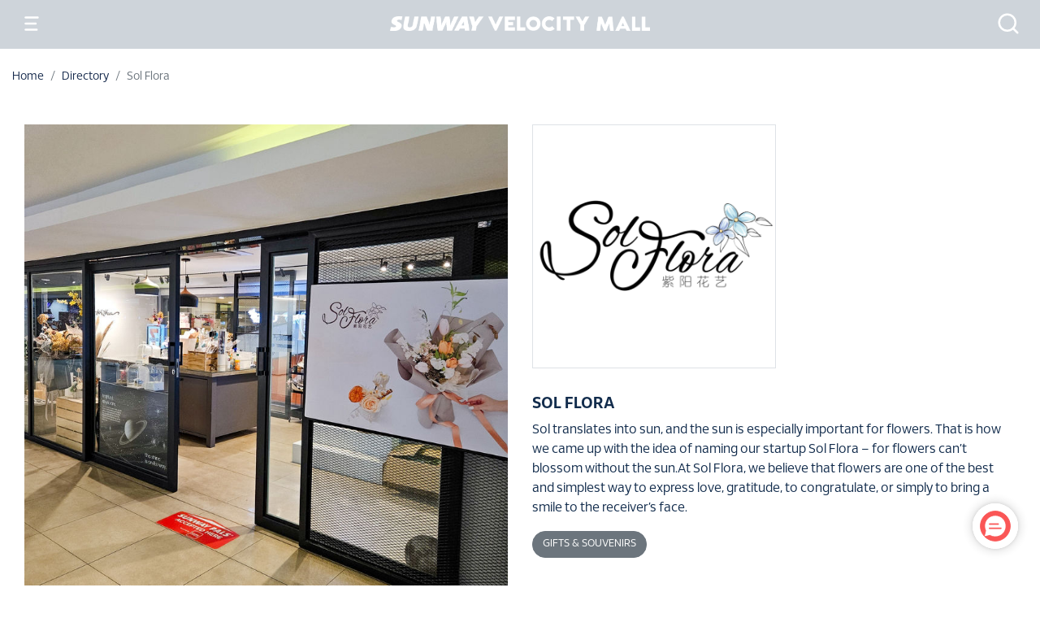

--- FILE ---
content_type: text/html; charset=utf-8
request_url: https://www.sunwayvelocitymall.com/directory/sol-flora
body_size: 18752
content:
<html xmlns="http://www.w3.org/1999/xhtml" lang="en" xml:lang="en">
  <head>
    <meta charset="utf-8">
    <meta http-equiv="X-UA-Compatible" content="IE=edge">
    <meta name="viewport" content="width=device-width,initial-scale=1">
    <title>Sol Flora @ Sunway Velocity - Elevate your Lifestyle</title>
    <!--<link href="https://fonts.googleapis.com/css?family=Raleway:400,800" rel="stylesheet">-->
    <meta property="og:url" content="//undefined/directory/sol-flora">
    <meta property="og:title" content="Sol Flora @ Sunway Velocity - Elevate your Lifestyle">
    <meta property="og:image" content="https://www.sunwayvelocitymall.com/static/shops/ec7164a16fd254d280d77574cc55980b/w768-crop.jpg">
    <meta property="og:description" content="Sol translates into sun, and the sun is especially important for flowers. That is how we came up with the idea of naming our startup Sol Flora – for flowers can’t blossom without the sun.At Sol Flora, - Sol Flora">
    <meta property="og:type" content="website">
    <meta name="twitter:url" content="//undefined/directory/sol-flora">
    <meta name="twitter:title" content="Sol Flora @ Sunway Velocity - Elevate your Lifestyle">
    <meta name="twitter:image" content="https://www.sunwayvelocitymall.com/static/shops/ec7164a16fd254d280d77574cc55980b/w768-crop.jpg">
    <meta name="twitter:description" content="Sol translates into sun, and the sun is especially important for flowers. That is how we came up with the idea of naming our startup Sol Flora – for flowers can’t blossom without the sun.At Sol Flora, - Sol Flora">
    <meta name="description" content="Sol translates into sun, and the sun is especially important for flowers. That is how we came up with the idea of naming our startup Sol Flora – for flowers can’t blossom without the sun.At Sol Flora, - Sol Flora">
    <meta name="title" content="Sol Flora @ Sunway Velocity Mall">
    <meta name="image" content="https://www.sunwayvelocitymall.com/static/shops/ec7164a16fd254d280d77574cc55980b/w768-crop.jpg">
    <meta name="generator" content="Powered by Alcassoft Fractals - Modern, fast, headless, web portal and content management system"/>

    <link href="https://www.sunwayvelocitymall.com/static/bootstrap-css-816af0eddd3b4822c275.css" [object Object] rel="stylesheet" data-fractal="1">
    <link href="https://www.sunwayvelocitymall.com/static/main-style-9d3e3160c00e52899373.css" [object Object] rel="stylesheet" data-fractal="1">

    
<script type="application/javascript" nonce="671faf8e9bf2bac7d3ab98aefededb9c">
var _SHOP_DIRECTORY_URL  = 'https://www.sunwayvelocitymall.com/api/directory/live/v1/public'; 
var _AUTH_API_URL = 'https://www.sunwayvelocitymall.com/api/sso/api/jwt/'
var _LOGOUT_API_URL = 'https://www.sunwayvelocitymall.com/api/sso/logout'
var _STATS_URL = 'https://www.sunwayvelocitymall.com/api/stats/v1';
var _PID = '5696092637809e867c160f81c7247911';
var _PVID = 'original';
var _FLOWID = '96ZcXdSHl1KQPuVALFxGODqSi78uS81c';
</script>
      

    <link rel="shortcut icon" type="image/png" href="https://www.sunwayvelocitymall.com/static/Velocity-V-1601790665407.png"/>

    <script src="https://www.sunwayvelocitymall.com/static/vuejs-ade6d6a1ac4c3607d57c.js" [object Object] type="text/javascript" data-fractal="1"></script>
    <script src="https://www.sunwayvelocitymall.com/static/axiosjs-d7a175dcf106af47e1c0.js" [object Object] type="text/javascript" data-fractal="1"></script>
    <link href="https://www.sunwayvelocitymall.com/static/leaflet.css-a14fa94fbd94122ffbec.css" [object Object] rel="stylesheet" data-fractal="1">


    <script>  
      if (typeof Promise !== "function")
        document.write('<script src="//cdn.jsdelivr.net/npm/es6-promise@4/dist/es6-promise.min.js"><\/script><script src="https://cdn.jsdelivr.net/npm/es6-promise@4/dist/es6-promise.auto.min.js"><\/script>');
    </script>  
    
    <!-- Google Tag Manager -->
<script>(function(w,d,s,l,i){w[l]=w[l]||[];w[l].push({'gtm.start':
new Date().getTime(),event:'gtm.js'});var f=d.getElementsByTagName(s)[0],
j=d.createElement(s),dl=l!='dataLayer'?'&l='+l:'';j.async=true;j.src=
'https://www.googletagmanager.com/gtm.js?id='+i+dl;f.parentNode.insertBefore(j,f);
})(window,document,'script','dataLayer','GTM-PQV7V5QD');</script>
<!-- End Google Tag Manager -->
  </head>
  <body>
    <!-- Google Tag Manager (noscript) -->
<noscript><iframe src="https://www.googletagmanager.com/ns.html?id=GTM-PQV7V5QD"
height="0" width="0" style="display:none;visibility:hidden"></iframe></noscript>
<!-- End Google Tag Manager (noscript) -->
    <div id="app-wrapper">  
      <div id="main-search" tabindex="-1" role="dialog" aria-labelledby="top-menuLongTitle" aria-hidden="true" class="modal in fade modal-full search-popup" style="padding-right: 0px !important;">
  <div role="document" class="modal-dialog modal-dialog-full">
    <div class="modal-content ">
      <div class="modal-header border-0 container">
        <div class="w-100">
          <div class="">
            <div class="mb-3 mt-4 d-flex">
              <input type="search" autocomplete="off" autosuggest="off" id="mainsearch-input" @keyup="searchSuggest" v-on:keyup.13="fullPageSearch()" placeholder="Search for shops, promotions and events" class="form-control search-input flex-grow-1" aria-label="Search for shops, promotions and events" aria-describedby="mainsearch-input">
              <div class="input-group-append flex-shrink-1 ">
                <button type="button" aria-label="Close" data-dismiss="modal" class="close" class="btn " ><svg xmlns="http://www.w3.org/2000/svg" width="36" height="36" viewBox="0 0 24 24" class="feather feather-large feather-inv"><circle cx="12" cy="12" r="10"></circle><line x1="15" y1="9" x2="9" y2="15"></line><line x1="9" y1="9" x2="15" y2="15"></line></svg></button>
              </div>
            </div>
          </div>
        </div>
      </div>
      <div class="modal-body container search-popup">
        <div class="w-100">
          <div class="row no-gutters">
            <div class="col-12">
              <div id="search_results_suggest" v-if="search.suggested.items" class="mb-3 pb-3">
                <h6 class="">${search.suggested.items && search.suggested.items.length>0?'Suggested':'There are no suggestions'}</h6>
                <ul class="list-unstyled items">
                  <li class="pointer d-inline-block p-1 px-3 my-1 ml-0 mr-1 nav-link badge badge-pill badge-outline" v-for="item of search.suggested.items" aaclick="search.q=item.title;fullSearch()">
                    <a :href="'/'+item._slug_prefix+'/'+item._source.slug">${item._source.title} <small>[${item._kindlabel}]</small></a> 
                  </li>
                </ul>
                <button v-if="!search.activeEntity" @click="fullPageSearch()" type="button" class="btn btn-outline-primary">
                  Search more for '${search.q}'
                </button>
              </div>
              <div v-if="!search.q && search.results.totals && search.results.totals.total>0">
                <div class="row">
                  <div class="col-12">
                    <div class="font-normal"><strong>You searched: </strong> ${search.q}</div>
                    <small class="total d-none">Total: ${search.results.totals.total} Results</small>
                  </div>
                  <div class="col-12 col-md-12">
                    <div class="w-100 my-3">
                      <span @click="fullSearchEntity('shops')" class="d-inline-block pb-2 pointer mr-2 mb-2 text-nowrap" :class="{active:search.activeEntity=='shops'}" v-if="search.results.totals.entities.shops>0">
                        Shops <span class="badge bg-blue text-white p-2">${search.results.totals.entities.shops}</span>
                      </span>
                      <span @click="fullSearchEntity('amenities')" class="d-inline-block pb-2 pointer mr-2 mb-2 text-nowrap" :class="{active:search.activeEntityp=='amenities'}" v-if="search.results.totals.entities.amenities>0">
                        Amenities <span class="badge bg-blue text-white p-2">${search.results.totals.entities.amenities}</span>
                      </span>
                      <span @click="fullSearchEntity('promotions')" class="d-inline-block pb-2 mr-2 mb-2 pointer text-nowrap" :class="{active:search.activeEntity=='promotions'}" v-if="search.results.totals.entities.promotions>0">
                        Promotions <span class="badge bg-blue text-white p-2">${search.results.totals.entities.promotions}</span>
                      </span>
                      <span @click="fullSearchEntity('events')"class="d-inline-block pb-2 mr-2 pointer mb-2 text-nowrap" :class="{active:search.activeEntity=='events'}" v-if="search.results.totals.entities.events>0">
                        Events <span class="badge bg-blue text-white p-2">${search.results.totals.entities.events}</span>
                      </span>
                      <span @click="fullSearchEntity('posts')"class="pb-2 pointer d-none mb-2 text-nowrap " :class="{active:search.activeEntity=='posts'}" v-if="search.results.totals.entities.posts>0">
                        Posts/Announcements <span class="badge bg-blue text-white p-2">${search.results.totals.entities.posts}</span>
                      </span>
                    </div>
                  </div>
                </div>
              </div>
            </div>
          </div>
          <div class="row row-eq-height items" v-if="1==2 && search.activeEntity=='shops'">
            <div v-for="item of search.items" class="col-6 col-md-3">
              <div class="card border-0">
                <a :href="'/directory/'+item.slug">
                  <img onerror="this.onerror=null;this.src='https://assets.sunwayvelocity.com/shops/14e3a15de1177e256ee19ebb9f8e3e2e/w512-crop.jpg';" :src="item.logo._meta.thumbsUrl + 'w380-crop' + item.logo._meta.ext" class="card-img-top card-img-top-border">
                </a>
                <div class="mb-4 mt-2">
                  <a :href="'/directory/'+item.slug" class=""><h6 class="card-title text-uppercase mb-0 mt-1">${item.title}</h6></a>
                  <a :href="'/directory/'+item.slug" class="">${item.venue}</a>
                </div>
              </div>
            </div>            
          </div>
          <div class="row no-gutters row-eq-height items items-stripe items-shops items-shops-brief" v-if="1==2 && search.activeEntity=='promotions'">
            <div v-for="promo of search.items" class="col-6 col-md-3">
              <div class="position-relative card">
                <a :href="'/promotions/'+promo.slug"><img  onerror="this.onerror=null;this.src='https://assets.sunwayvelocity.com/system_defaults/default-shop-image.jpg';" :src="promo.mainImage._meta.thumbsUrl + 'w380-crop' + promo.mainImage._meta.ext" class="d-block w-100 lazyload">
                </a>
                <div class="card-body">
                  <h6 class="card-title text-uppercase font-weight-bold" v-if="promo.shopMeta"><a :href="'/promotion/'+promo.slug">${promo.shopMeta.title}</a></h6>
                  <h6 class=""><a :href="'/promotion/'+promo.slug">${promo.title}</a></h6>
                  <p class="card-text">${promo.description|max(60)}</p>
                </div>
                <div class="card-footer">
                  <div class="text-primary text-uppercase">
                    ${promo.dateStart|dateFormat('DD MMM')} - ${promo.dateEnd|dateFormat('DD MMM')} 
                  </div>
                  <div class="text-uppercase" v-if="promo.shopMeta">
                    <a class="font-weight-bold text-silver" :href="'/directory/'+promo.shopMeta.slug+'#map'">${promo.shopMeta.venue}</a>
                  </div>
                </div>
              </div>
            </div>            
          </div>
          <div class="row no-gutters row-eq-height items items-events" v-if="1==2 && search.activeEntity=='events'">
            <div v-for="event of search.items" class="col-6 col-md-3">
              <div class="position-relative card">
                <a :href="'/events/'+event.slug"><img  onerror="this.onerror=null;this.src='https://assets.sunwayvelocity.com/system_defaults/default-shop-image.jpg';" :src="event.mainImage._meta.thumbsUrl + 'w380-crop' + event.mainImage._meta.ext" class="d-block w-100 lazyload"></a>
                <div class="card-body">
                  <h6 class="card-title text-uppercase">${event.name}</h6>
                  <p class="card-text">${event.description|max(60)}
                  </p>
                </div>
                <div class="card-footer d-flex justify-content-between align-items-center">
                  <span class="text-primary text-uppercase">${event.dateStart|dateFormat('DD MMM')} - ${event.dateEnd|dateFormat('DD MMM')}  </span>
                  <a href="" class="btn btn-primary btn-sm">MORE</a>
                </div>
              </div>
            </div>            
          </div>
          <div class="row no-gutters row-eq-height items items-stripe items-shops items-shops-brief" v-if="1==2 && search.activeEntity=='amenities'">
            <div v-for="item of search.items" class="col-6 col-md-3">
              <a :href="'/directory/'+item.slug"><img onerror="this.onerror=null;this.src='https://assets.sunwayvelocity.com/shops/14e3a15de1177e256ee19ebb9f8e3e2e/w512-crop.jpg';" :src="item.mainImage._meta.thumbsUrl + 'w380-crop' + item.mainImage._meta.ext" class="d-block w-100"></a>
              <div class="d-flex flex-column p-3 s-info">
                <h3><a :href="'/directory/'+item.slug" class="">${item.title}</a></h3>
                <span class="venue ml-auto">
                  <a :href="'/directory/'+item.slug" class="">${item.venue}
                    <svg xmlns="http://www.w3.org/2000/svg" width="4" height="8" viewBox="0 0 8 15" class="feather feather-fill stroke-trans feather-small">
                      <path fill="#FFF" fill-rule="evenodd" d="M1.173.505A.557.557 0 0 0 .38.52a.608.608 0 0 0-.014.822L6.46 7.658.366 13.753a.608.608 0 0 0 .014.822.557.557 0 0 0 .793.014L7.97 7.658 1.173.505z"/>
                    </svg>
                  </a>
                </span>
              </div>
            </div>            
          </div>
          <div class="row no-gutters row-eq-height items items-stripe items-shops items-shops-brief" v-if="1==2 && search.activeEntity=='posts'">
            <div v-for="item of search.items" class="col-6 col-md-3">
              <a :href="'/posts/'+item.slug"><img onerror="this.onerror=null;this.src='https://assets.sunwayvelocity.com/shops/14e3a15de1177e256ee19ebb9f8e3e2e/w512-crop.jpg';" :src="item.mainImage._meta.thumbsUrl + 'w380-crop' + item.mainImage._meta.ext" class="d-block w-100"></a>
              <div class="d-flex flex-column p-3 s-info">
                <h3><a :href="'/posts/'+item.slug" class="">${item.title}</a></h3>
                <span class="venue ml-auto">
                  <a :href="'/posts/'+item.slug" class="">${item.venue}
                    <svg xmlns="http://www.w3.org/2000/svg" width="4" height="8" viewBox="0 0 8 15" class="feather feather-fill stroke-trans feather-small">
                      <path fill="#FFF" fill-rule="evenodd" d="M1.173.505A.557.557 0 0 0 .38.52a.608.608 0 0 0-.014.822L6.46 7.658.366 13.753a.608.608 0 0 0 .014.822.557.557 0 0 0 .793.014L7.97 7.658 1.173.505z"/>
                    </svg>
                  </a>
                </span>
              </div>
            </div>            
          </div>
          <div class="px-md-2 px-sm-0 load-more" v-if="1==2" av-if="!search.max && search.results.totals && search.results.totals.total>0">
            <div class="p-3 pt-4 row no-gutters">
              <div class="col text-center w-100"><button @click="fullSearchEntity()" type="button" class="btn btn-primary btn-sm btn-load-more rounded-0">Load More </button></div>
            </div>
          </div>
        </div>
      </div>
    </div>
  </div>
</div>
      <div tabindex="-1" role="dialog" aria-labelledby="top-menuLongTitle" id="collapseMainMenu" class="modal topmenu px-0 px-md-4" aria-hidden="true" style="padding-right: 0px !important;z-index:3000;;width:100%;overflow:auto;z-index: 3000;">
  <div role="document" style="background-color:white;opacity:1;padding-bottom:25px;overflow:auto;">
    <div class="">
      <div class="container">
        <div class="pt-4">
          <div class="float-none">
            <button type="button" aria-label="Close" data-dismiss="modal" class="close float-left">
              <svg xmlns="http://www.w3.org/2000/svg" width="36" height="36" viewBox="0 0 24 24" class="feather feather-large feather-inv"><circle  cx="12" cy="12" r="10"></circle><line x1="15" y1="9" x2="9" y2="15"></line><line x1="9" y1="9" x2="15" y2="15"></line></svg>
            </button>
          </div>
        </div>
      </div>
      <div class="container mt-5">
        <div class="row">
          <div class="col-12 col-md-10 offset-md-1">
            <div class="row">
              <div class="col-12 col-md-4">
                <ul class="nav flex-column mt-3">
                  <li class="nav-item parent"><a class="pl-0 nav-link text-dark" href="/">HOME</a></li>
                </ul>
                <ul class="nav flex-column mt-3">
                  <li class="nav-item parent"><a class="pl-0 pb-0 mb-0 nav-link " href="/directory">DIRECTORY</a></li>
                </ul>
                <ul class="nav flex-row chips-links">
                  <li class="nav-item"><a class="p-1 px-3 my-1 ml-0 mr-1 nav-link badge badge-pill badge-outline" href="/directory?category=780">Dine</a></li>
                  <li class="nav-item"><a class="p-1 px-3 my-1 ml-0 mr-1 nav-link badge badge-pill badge-outline" href="/directory?category=768">Amenities</a></li>
                  <li class="nav-item"><a class="p-1 px-3 my-1 ml-0 mr-1 nav-link badge badge-pill badge-outline" href="/directory?category=772">Beauty</a></li>
                  <li class="nav-item"><a class="p-1 px-3 my-1 ml-0 mr-1 nav-link badge badge-pill badge-outline" href="/directory?category=779">Fashion</a></li>
                  <li class="nav-item"><a class="p-1 px-3 my-1 ml-0 mr-1 nav-link badge badge-pill badge-outline" href="/directory?category=774">Digital & Electronics</a></li>
                </ul>
                <ul class="nav flex-column mt-3">
                  <li class="nav-item parent"><a class="pl-0 pb-0 mb-0 nav-link" href="/promotions">PROMOTIONS</a></li>
                </ul>
                <ul class="nav flex-row chips-links d-none">
                  <li class="nav-item"><a class="p-1 px-3 my-1 ml-0 mr-1 nav-link badge badge-pill badge-outline" href="/velokiddie-promotions">VeloKiddie</a></li>
                  <li class="nav-item"><a class="p-1 px-3 my-1 ml-0 mr-1 nav-link badge badge-pill badge-outline" href="/velostudent-promotions">VeloStudent</a></li>
                  <li class="nav-item"><a class="p-1 px-3 my-1 ml-0 mr-1 nav-link badge badge-pill badge-outline" href="/autsome">AUTSOME</a></li>
                </ul>
                
                <ul class="nav flex-column mt-2">
                  <li class="nav-item parent"><a class="pl-0 nav-link text-dark" href="/events">HAPPENINGS</a></li>
                </ul>
              </div>
              <div class="col-12 col-md-4 mt-3">
                <ul class="nav flex-column">
                  <li class="nav-item parent">VELOSTUDENT</li>
                  <li class="nav-item">
                    <a class="pl-0 py-0 my-0 nav-link" href="/velostudent">Registration & Promotions</a>
                  </li>
                  <li class="nav-item d-none">
                    <a class="pl-0 py-0 my-0 nav-link" href="/velostudent-promotions">Promos</a>
                  </li>
                  
                </ul>
                
                <ul class="nav flex-column mt-2">
                  <li class="nav-item parent">VELOKIDDIE</li>
                  <li class="nav-item d-flex">
                    <a class="pl-0 py-0 my-0 nav-link" href="/velokiddie">Registration & Promotions</a>
                  </li>

                </ul>
                
                <ul class="nav flex-column mt-2">
                  <li class="nav-item parent"><a class="pl-0 py-0 my-0 nav-link" href="/autsome">AUTSOME</a></li>
                  <li class="nav-item d-flex">
                    <a class="pl-0 py-0 my-0 nav-link" href="/autsome/registration">Registration</a>
                  </li>
                </ul>
                
                <ul class="nav flex-column mt-2">
                  <li class="nav-item parent"><a class="pl-0 py-0 my-0 nav-link" href="/autsome">EXCLUSIVE DEALS FOR TOURISTS</a></li>
                  <li class="nav-item"><a class="pl-0 py-0 my-0 nav-link" href="/exclusive-deals-for-hotel-guests">Exclusive Deals for Hotel Guests</a></li>
                  <li class="nav-item"><a class="pl-0 py-0 my-0 nav-link" href="/exclusive-deals-for-rapid-kembara-pass-holder">Exclusive Deals for Rapid Kembara Pass Holder</a></li>
                  
                </ul>
                
                
                
                <ul class="nav flex-column mt-3">
                  <li class="nav-item parent"><a class="pl-0 pb-0 mb-0 nav-link" href="/about-us">ABOUT US</a></li>
                  <li class="nav-item"><a class="pl-0 py-0 my-0 nav-link" href="/precincts">Precincts</a></li>
                  <li class="nav-item"><a class="pl-0 py-0 my-0 nav-link" href="/careers">Careers</a></li>
                  
                  

                </ul>
              </div>
              <div class="col-12 col-md-4 mt-3">
                <ul class="nav flex-column">
                  <li class="nav-item parent"><a class="pl-0 pb-0 mb-0 nav-linkdark" href="/getting-here">GETTING HERE</a></li>
                </ul>
                <ul class="nav flex-column mt-3">
                  <li class="nav-item parent"><a class="pl-0 nav-link" href="/faq">FAQ</a></li>
                </ul>
                <ul class="nav flex-column mt-3">
                  <li class="nav-item parent"><a class="pl-0 nav-link" href="/contact-us">CONTACT US</a></li>
                </ul>
              </div>
            </div>
          </div>
        </div>
      </div>
    </div>
  </div>
</div>
      <div class="d-none container-fluid border-bottom-3 border-primary bg-white header">
  <div class="row text-right">
    <div class="col p-2 ">
      <a href="https://www.sunway.com.my/" target="_blank"><img height="18" src="https://www.sunwayvelocitymall.com/static/sunway2x-1553049712526-15722367054921-1598843863151.png"></a></div>
  </div>
</div>
      <div id="top-nav-bar" class="row no-gutters p-2 px-md-4">
  
  <div class="col-4 menu-icons">
    <a href="#" data-toggle="modal" data-target="#collapseMainMenu" aria-expanded="false" aria-controls="collapseMainMenu" class=" icon-link collapsed" >
      <svg xmlns="http://www.w3.org/2000/svg" viewBox="0 0 24 24" stroke-width="2" class="feather feather-menu">
        <line x1="6" y1="6" x2="18" y2="6"></line>
        <line x1="6" y1="12" x2="16" y2="12"></line>
        <line x1="6" y1="18" x2="17" y2="18"></line>
      </svg>
    </a>
  </div>
  <div class="col-4 text-center" style="align-self:center">
    <a href="/">
      <img src="https://www.sunwayvelocitymall.com/static/velocity-mall-logopngwhite-1732148203168.png" class="home-logo">
      <img src="https://www.sunwayvelocitymall.com/static/velocity-mall-logopngwhite-1732148203168.png" class="home-logo home-logo-inverse" style="display:none">
      <img src="https://www.sunwayvelocitymall.com/static/sunwayvelocity_logo-grey-1600590524235.png" class="d-none" asssssssstyle="">
    </a>
  </div>
  <div class="col-4 text-right">
    <a href="#" data-toggle="modal" data-target="#main-search" role="button" aria-expanded="false" aria-controls="main-search" class="icon-link mainmenu-searchicon-cont">
      <svg xmlns="http://www.w3.org/2000/svg" viewBox="0 0 24 24" stroke-width="2" class="feather feather-menu feather-search mainmenu-searchicon">
        <circle cx="11" cy="11" r="8"></circle>
        <line x1="21" y1="21" x2="16.65" y2="16.65"></line>
      </svg>
    </a>
  </div>
</div>
      <div class="page-body">
      
        
        

<div class="container-fluid bg-grey  header-bar-no-image">
</div>
<div class="container-fluid">
  <nav aria-label="breadcrumb">
    <ol class="breadcrumb bg-purple p-0 py-4">
      <li class="breadcrumb-item"><a href="/">Home</a></li>
      <li aria-current="page" class="breadcrumb-item active"><a href="/directory">Directory</a></li>
      <li aria-current="page" class="breadcrumb-item active">Sol Flora</li>
    </ol>
  </nav>
  <div class="row m-0 px-0 py-2">
    <div class="col-12 col-md-6">
      <img  class="d-block lazyload w-100"  data-src="https://www.sunwayvelocitymall.com/static/shops/ec7164a16fd254d280d77574cc55980b/w768.jpg" data-srcset="https://www.sunwayvelocitymall.com/static/shops/ec7164a16fd254d280d77574cc55980b/w320-crop.jpg 320w,https://www.sunwayvelocitymall.com/static/shops/ec7164a16fd254d280d77574cc55980b/w380-crop.jpg 380w,https://www.sunwayvelocitymall.com/static/shops/ec7164a16fd254d280d77574cc55980b/w512-crop.jpg 512w,https://www.sunwayvelocitymall.com/static/shops/ec7164a16fd254d280d77574cc55980b/w768-crop.jpg 768w,https://www.sunwayvelocitymall.com/static/shops/ec7164a16fd254d280d77574cc55980b/w960-crop.jpg 960w,https://www.sunwayvelocitymall.com/static/shops/ec7164a16fd254d280d77574cc55980b/w1440-crop.jpg 1440w" sizes="(min-width: 960px) 100vw,100vw">
    </div>
    <div class="col-12 col-md-6">
      <div class="text-center text-md-left p-5 p-md-0 m-4 m-md-0 acol-12 acol-md-6 acol-lg-3 ">
        <img  class="d-block lazyload w-100 shop-logo"  data-src="https://www.sunwayvelocitymall.com/static/shops/fb859c7f4b3c2b45c92014910f432985/w768.png" data-srcset="https://www.sunwayvelocitymall.com/static/shops/fb859c7f4b3c2b45c92014910f432985/w180.png 180w,https://www.sunwayvelocitymall.com/static/shops/fb859c7f4b3c2b45c92014910f432985/w320.png 320w,https://www.sunwayvelocitymall.com/static/shops/fb859c7f4b3c2b45c92014910f432985/w380.png 380w,https://www.sunwayvelocitymall.com/static/shops/fb859c7f4b3c2b45c92014910f432985/w512.png 512w" sizes="(min-width: 768px) 25vw,50vw">
      </div>

      <div class="py-2 my-md-4 apy-md-0">
        <h5 class="text-uppercase">
          Sol Flora
        </h5>
        
        <div class="font-normal">
          
          <p>Sol translates into sun, and the sun is especially important for flowers. That is how we came up with the idea of naming our startup Sol Flora – for flowers can’t blossom without the sun.At Sol Flora, we believe that flowers are one of the best and simplest way to express love, gratitude, to congratulate, or simply to bring a smile to the receiver’s face.</p>
        </div>
        <p>
            <a href="/directory?category=781" class="btn btn-xs rounded-pill btn-secondary ">Gifts & Souvenirs</a> 
        </p>

      </div>
    </div>
  </div>
  <div class="row mt-4 bg-yellow py-5">
    <div class="col-12 col-md-6 text-center text-md-left">
      <div class="m-2 m-md-5 row no-gutters shop-icons">
        <div class="col-12">
          <svg xmlns="http://www.w3.org/2000/svg" viewBox="0 0 24 24" class="feather feather-  feather-dark"><path d="M21 10c0 7-9 13-9 13s-9-6-9-13a9 9 0 0 1 18 0z"></path><circle cx="12" cy="10" r="3"></circle></svg>
          <span class="icon-valign-text-align">B2-11 (B2 Floor)</span>
        </div>

        <div class="col-12">
          <svg xmlns="http://www.w3.org/2000/svg" viewBox="0 0 24 24" class="feather feather-large feather-dark"><path d="M22 16.92v3a2 2 0 0 1-2.18 2 19.79 19.79 0 0 1-8.63-3.07 19.5 19.5 0 0 1-6-6 19.79 19.79 0 0 1-3.07-8.67A2 2 0 0 1 4.11 2h3a2 2 0 0 1 2 1.72 12.84 12.84 0 0 0 .7 2.81 2 2 0 0 1-.45 2.11L8.09 9.91a16 16 0 0 0 6 6l1.27-1.27a2 2 0 0 1 2.11-.45 12.84 12.84 0 0 0 2.81.7A2 2 0 0 1 22 16.92z"></path></svg>
          <span class="icon-valign-text-align"><a class="text-blue" href="tel:+60126098886">+60126098886</a></span>
        </div>
        <div class="col-12">
          <svg xmlns="http://www.w3.org/2000/svg" viewBox="0 0 24 24" class="feather feather-large  feather-dark"><path d="M4 4h16c1.1 0 2 .9 2 2v12c0 1.1-.9 2-2 2H4c-1.1 0-2-.9-2-2V6c0-1.1.9-2 2-2z"></path><polyline points="22,6 12,13 2,6"></polyline></svg>
          <span class="icon-valign-text-align">solfloradesigner@gmail.com</span>
        </div>
        <div class="col-12 d-none">
          <svg xmlns="http://www.w3.org/2000/svg" viewBox="0 0 24 24" class="feather  feather-thick feather-dark"><circle cx="12" cy="12" r="10"></circle><line x1="2" y1="12" x2="22" y2="12"></line><path d="M12 2a15.3 15.3 0 0 1 4 10 15.3 15.3 0 0 1-4 10 15.3 15.3 0 0 1-4-10 15.3 15.3 0 0 1 4-10z"></path></svg>
          <span class="icon-valign-text-align">https://solfloradesigner.com/</span>
        </div>
        <div class="col-12">
          <svg xmlns="http://www.w3.org/2000/svg" viewBox="0 0 24 24" class="feather feather-large  feather-dark"><circle cx="9" cy="21" r="1"></circle><circle cx="20" cy="21" r="1"></circle><path d="M1 1h4l2.68 13.39a2 2 0 0 0 2 1.61h9.72a2 2 0 0 0 2-1.61L23 6H6"></path></svg>
          <span class="icon-valign-text-align"><a class="text-blue" href="/directory">More shops</a></span>
        </div>

        <div class="col-12 mt-3">
          
        </div>
        <div class="col-12 mt-3 mb-5">
        <div class="connect-w-us">
  <a href="https://www.facebook.com/sharer/sharer.php?u=https%3A%2F%2Fwww.sunwayvelocitymall.com&amp;t=" target="_blank" title="Share on Facebook" onclick="window.open('https://www.facebook.com/sharer/sharer.php?u=' + encodeURIComponent(document.URL) + '&amp;t=' + encodeURIComponent(document.URL)); return false;" class="Facebook">
    <svg xmlns="http://www.w3.org/2000/svg" width="42" viewBox="0 0 50 50">
      <g fill="none" fill-rule="evenodd">
        <path  d="M0 0h50v50H0z"/>
        <path fill="#172B4D" d="M29.155 19.656l-1.506.001c-1.181 0-1.41.561-1.41 1.384v1.816h2.817l-.367 2.845h-2.45V33h-2.937v-7.298h-2.456v-2.845h2.456V20.76c0-2.435 1.487-3.76 3.658-3.76 1.04 0 1.934.077 2.195.112v2.544zM25 9C16.164 9 9 16.163 9 25c0 8.836 7.164 16 16 16 8.837 0 16-7.164 16-16 0-8.837-7.163-16-16-16z"/>
      </g>
    </svg></a>
  <span class="pr-2 pt-md-2"></span>
  <a href="https://twitter.com/intent/tweet?source=https%3A%2F%2Fwww.sunwayvelocitymall.com&amp;text=Hello from Sunway Velocity Mall" target="_blank" title="Tweet" onclick="window.open('https://twitter.com/intent/tweet?text=' + encodeURIComponent(document.title) + ' %20' + encodeURIComponent(document.URL)+ ' from Sunway Velocity Mall'); return false;" class="Twitter">
    <svg xmlns="http://www.w3.org/2000/svg" width="42" viewBox="0 0 50 50">
      <g fill="none" fill-rule="evenodd">
        <path d="M0 0h50v50H0z"/>
        <path fill="#172B4D" d="M31.362 21.737c.006.141.01.282.01.425 0 4.337-3.302 9.339-9.34 9.339A9.294 9.294 0 0 1 17 30.027c.257.03.518.045.783.045a6.584 6.584 0 0 0 4.077-1.405 3.285 3.285 0 0 1-3.067-2.279 3.312 3.312 0 0 0 1.483-.057 3.283 3.283 0 0 1-2.633-3.218v-.042c.442.246.949.394 1.487.411a3.282 3.282 0 0 1-1.016-4.383 9.32 9.32 0 0 0 6.766 3.43 3.283 3.283 0 0 1 5.593-2.994 6.568 6.568 0 0 0 2.085-.796 3.299 3.299 0 0 1-1.443 1.816A6.587 6.587 0 0 0 33 20.038a6.682 6.682 0 0 1-1.638 1.699M25 9C16.163 9 9 16.163 9 25c0 8.836 7.163 16 16 16s16-7.164 16-16c0-8.837-7.163-16-16-16"/>
      </g>
    </svg></a>
  <span class="pr-2 pt-md-2"></span>
  <a href="whatsapp://send?text=Hello" onclick="window.open('whatsapp://send?text=Promotion @ Sunway Velocity Mall - ' + encodeURIComponent(document.URL)); return false;">
    <svg xmlns="http://www.w3.org/2000/svg" width="44" viewBox="0 0 50 50" stroke="#fff">
      <path fill="#172B4D" d="M15.5,31h-.007A15.448,15.448,0,0,1,7.6,28.839L7.04,28.5,1.174,30.043,2.74,24.324l-.37-.585A15.5,15.5,0,1,1,15.5,31ZM8.883,7a1.731,1.731,0,0,0-1.246.563l-.09.093A4.887,4.887,0,0,0,6,11.324a8.416,8.416,0,0,0,1.9,4.655l0,0c.015.02.043.058.083.113a20,20,0,0,0,7.9,6.689,27.781,27.781,0,0,0,2.663.951,6.124,6.124,0,0,0,1.81.264,7.88,7.88,0,0,0,1.134-.086c.858-.124,2.754-1.054,3.156-2.143a3.654,3.654,0,0,0,.274-2.142,1.5,1.5,0,0,0-.638-.4c-.08-.037-.166-.077-.258-.121-.508-.247-2.769-1.318-3.194-1.467a1.61,1.61,0,0,0-.5-.116.648.648,0,0,0-.55.342c-.325.471-1.266,1.53-1.481,1.767a.653.653,0,0,1-.5.258,1.19,1.19,0,0,1-.508-.145c-.078-.038-.182-.081-.315-.137a12.09,12.09,0,0,1-3.446-2.1,13.748,13.748,0,0,1-2.6-3.12c-.279-.458-.022-.7.205-.919.138-.133.3-.323.455-.506.081-.1.165-.194.245-.283a2.564,2.564,0,0,0,.4-.622l.067-.13a.811.811,0,0,0-.038-.789c-.081-.155-.549-1.254-.962-2.224-.185-.434-.358-.841-.479-1.121-.309-.714-.611-.773-.919-.773H9.779C9.493,7,9.167,7,8.883,7Z" transform="translate(10 10)"/>
    </svg>
  </a>
</div>
      </div>
      </div>
      
    </div>
    <div class="col-12 col-md-12 col-lg-6">
      <div id='map' class=""></div>
    </div>

  </div>

</div>
<script type="application/javascript">
  var SHOPID='8f5d5e3044b1fc4d3bc27d613b99d436'
  var SHOPSLUG='sol-flora'
  var SHOPCAT='781'
  var SHOPX=0.5999288686899038
  var SHOPY=0.5650598106971154
  var SHOPLEVEL = 'B2'
  var SHOPNAME="Sol Flora"
  var SHOPVENUE="B2-11"
  var SHOPTHUMB="https://www.sunwayvelocitymall.com/static/shops/fb859c7f4b3c2b45c92014910f432985/w180-crop.png" 

  window.addEventListener('load', function () {
    _stats('shop',{iid:SHOPID,slug:SHOPSLUG,scat:SHOPCAT})
  }, false);

</script>



<div class="container-fluid p-0 bg-white">
  <div class="section p-0 pt-3 p-md-3">
    <h2 class="text-center w-100 section-title pt-5 pb-4 px-md-4 text-purple align-self-center">
      SIMILAR SHOPS
      <span class="border-primary"></span>
    </h2>
    
    <div class="row row-eq-height card-items card-items-flat items no-gutters">
      <div class="col-6 col-md-3 ">
        <div class="card border-0">
          <a href="/directory/precious-birds-nest">
            <img  class="d-block w-100 lazyload card-img-top card-img-top-border"  data-src="https://www.sunwayvelocitymall.com/static/shops/f187a33032564197f1c21d9547804b91/w768.png" data-srcset="https://www.sunwayvelocitymall.com/static/shops/f187a33032564197f1c21d9547804b91/w180-crop.png 180w,https://www.sunwayvelocitymall.com/static/shops/f187a33032564197f1c21d9547804b91/w320-crop.png 320w,https://www.sunwayvelocitymall.com/static/shops/f187a33032564197f1c21d9547804b91/w380-crop.png 380w,https://www.sunwayvelocitymall.com/static/shops/f187a33032564197f1c21d9547804b91/w512-crop.png 512w" sizes="(min-width: 768px) 25vw,50vw">
          </a>
          <div class="mb-4 mt-2">
            <a href="/directory/precious-birds-nest" class="">
              <h6 class="card-title text-uppercase mb-0 mt-1">Precious Bird&#x27;s Nest</h6>
            </a>
            <a href="/directory/precious-birds-nest" class="">Main Atrium, GF</a>
          </div>
        </div>
      </div>
      <div class="col-6 col-md-3 ">
        <div class="card border-0">
          <a href="/directory/enchantment-by-sebastian">
            <img  class="d-block w-100 lazyload card-img-top card-img-top-border"  data-src="https://www.sunwayvelocitymall.com/static/shops/738e0e3c5fa6b256930781419472d278/w768.png" data-srcset="https://www.sunwayvelocitymall.com/static/shops/738e0e3c5fa6b256930781419472d278/w180-crop.png 180w,https://www.sunwayvelocitymall.com/static/shops/738e0e3c5fa6b256930781419472d278/w320-crop.png 320w,https://www.sunwayvelocitymall.com/static/shops/738e0e3c5fa6b256930781419472d278/w380-crop.png 380w,https://www.sunwayvelocitymall.com/static/shops/738e0e3c5fa6b256930781419472d278/w512-crop.png 512w" sizes="(min-width: 768px) 25vw,50vw">
          </a>
          <div class="mb-4 mt-2">
            <a href="/directory/enchantment-by-sebastian" class="">
              <h6 class="card-title text-uppercase mb-0 mt-1">Enchantment by Sebastian</h6>
            </a>
            <a href="/directory/enchantment-by-sebastian" class="">Commune Room 1</a>
          </div>
        </div>
      </div>
      <div class="col-6 col-md-3 ">
        <div class="card border-0">
          <a href="/directory/toysrus">
            <img  class="d-block w-100 lazyload card-img-top card-img-top-border"  data-src="https://www.sunwayvelocitymall.com/static/shops/bbea0ec3c49dc246cf9cffb59162b718/w768.png" data-srcset="https://www.sunwayvelocitymall.com/static/shops/bbea0ec3c49dc246cf9cffb59162b718/w180-crop.png 180w,https://www.sunwayvelocitymall.com/static/shops/bbea0ec3c49dc246cf9cffb59162b718/w320-crop.png 320w,https://www.sunwayvelocitymall.com/static/shops/bbea0ec3c49dc246cf9cffb59162b718/w380-crop.png 380w,https://www.sunwayvelocitymall.com/static/shops/bbea0ec3c49dc246cf9cffb59162b718/w512-crop.png 512w" sizes="(min-width: 768px) 25vw,50vw">
          </a>
          <div class="mb-4 mt-2">
            <a href="/directory/toysrus" class="">
              <h6 class="card-title text-uppercase mb-0 mt-1">Toys&quot;R&quot;Us</h6>
            </a>
            <a href="/directory/toysrus" class="">2-47</a>
          </div>
        </div>
      </div>
      <div class="col-6 col-md-3 ">
        <div class="card border-0">
          <a href="/directory/famsy">
            <img  class="d-block w-100 lazyload card-img-top card-img-top-border"  data-src="https://www.sunwayvelocitymall.com/static/shops/ccadbcfff4dfb826036266f0b901bea6/w768.png" data-srcset="https://www.sunwayvelocitymall.com/static/shops/ccadbcfff4dfb826036266f0b901bea6/w180-crop.png 180w,https://www.sunwayvelocitymall.com/static/shops/ccadbcfff4dfb826036266f0b901bea6/w320-crop.png 320w,https://www.sunwayvelocitymall.com/static/shops/ccadbcfff4dfb826036266f0b901bea6/w380-crop.png 380w,https://www.sunwayvelocitymall.com/static/shops/ccadbcfff4dfb826036266f0b901bea6/w512-crop.png 512w" sizes="(min-width: 768px) 25vw,50vw">
          </a>
          <div class="mb-4 mt-2">
            <a href="/directory/famsy" class="">
              <h6 class="card-title text-uppercase mb-0 mt-1">Famsy</h6>
            </a>
            <a href="/directory/famsy" class="">L3-77</a>
          </div>
        </div>
      </div>
    </div>
  </div>
</div>
<div class="container-fluid p-0 ">
  <div class="section p-0 pt-3 p-md-3">
    <h2 class="text-center w-100 section-title pt-5 pb-4 px-md-4 text-purple  px-md-4 align-self-center">
      OTHER SHOPS
      <span class="border-primary"></span>
    </h2>
    <div class="row row-eq-height card-items card-items-flat items no-gutters">
      <div class="col-6 col-md-3 ">
        <div class="card border-0">
          <a href="/directory/stuffd">
            <img  class="d-block w-100 lazyload card-img-top card-img-top-border"  data-src="https://www.sunwayvelocitymall.com/static/shops/53004b76ea169b344819b517c04340c0/w768.png" data-srcset="https://www.sunwayvelocitymall.com/static/shops/53004b76ea169b344819b517c04340c0/w180-crop.png 180w,https://www.sunwayvelocitymall.com/static/shops/53004b76ea169b344819b517c04340c0/w320-crop.png 320w,https://www.sunwayvelocitymall.com/static/shops/53004b76ea169b344819b517c04340c0/w380-crop.png 380w,https://www.sunwayvelocitymall.com/static/shops/53004b76ea169b344819b517c04340c0/w512-crop.png 512w" sizes="(min-width: 768px) 25vw,50vw">
          </a>
          <div class="mb-4 mt-2">
            <a href="/directory/stuffd" class="">
              <h6 class="card-title text-uppercase mb-0 mt-1">stuff&#x27;d</h6>
            </a>
            <a href="/directory/stuffd" class="">B-47C</a>
          </div>
        </div>
      </div>
      <div class="col-6 col-md-3 ">
        <div class="card border-0">
          <a href="/directory/healthland">
            <img  class="d-block w-100 lazyload card-img-top card-img-top-border"  data-src="https://www.sunwayvelocitymall.com/static/shops/0af763a9efbb833bf3c5698e9dc12fd9/w768.png" data-srcset="https://www.sunwayvelocitymall.com/static/shops/0af763a9efbb833bf3c5698e9dc12fd9/w180-crop.png 180w,https://www.sunwayvelocitymall.com/static/shops/0af763a9efbb833bf3c5698e9dc12fd9/w320-crop.png 320w,https://www.sunwayvelocitymall.com/static/shops/0af763a9efbb833bf3c5698e9dc12fd9/w380-crop.png 380w,https://www.sunwayvelocitymall.com/static/shops/0af763a9efbb833bf3c5698e9dc12fd9/w512-crop.png 512w" sizes="(min-width: 768px) 25vw,50vw">
          </a>
          <div class="mb-4 mt-2">
            <a href="/directory/healthland" class="">
              <h6 class="card-title text-uppercase mb-0 mt-1">HealthLand</h6>
            </a>
            <a href="/directory/healthland" class="">VS1-02-07, Sunway Velocity Two (Plot A)</a>
          </div>
        </div>
      </div>
      <div class="col-6 col-md-3 ">
        <div class="card border-0">
          <a href="/directory/mall-directories">
            <img  class="d-block w-100 lazyload card-img-top card-img-top-border"  data-src="https://www.sunwayvelocitymall.com/static/shops/5584c74cce92402ec0051397572cc867/w768.png" data-srcset="https://www.sunwayvelocitymall.com/static/shops/5584c74cce92402ec0051397572cc867/w180-crop.png 180w,https://www.sunwayvelocitymall.com/static/shops/5584c74cce92402ec0051397572cc867/w320-crop.png 320w,https://www.sunwayvelocitymall.com/static/shops/5584c74cce92402ec0051397572cc867/w380-crop.png 380w,https://www.sunwayvelocitymall.com/static/shops/5584c74cce92402ec0051397572cc867/w512-crop.png 512w" sizes="(min-width: 768px) 25vw,50vw">
          </a>
          <div class="mb-4 mt-2">
            <a href="/directory/mall-directories" class="">
              <h6 class="card-title text-uppercase mb-0 mt-1">Mall Directories</h6>
            </a>
            <a href="/directory/mall-directories" class=""></a>
          </div>
        </div>
      </div>
      <div class="col-6 col-md-3 ">
        <div class="card border-0">
          <a href="/directory/boost-juice-bars">
            <img  class="d-block w-100 lazyload card-img-top card-img-top-border"  data-src="https://www.sunwayvelocitymall.com/static/shops/a624de4c7030456839b2f84075634881/w768.png" data-srcset="https://www.sunwayvelocitymall.com/static/shops/a624de4c7030456839b2f84075634881/w180-crop.png 180w,https://www.sunwayvelocitymall.com/static/shops/a624de4c7030456839b2f84075634881/w320-crop.png 320w,https://www.sunwayvelocitymall.com/static/shops/a624de4c7030456839b2f84075634881/w380-crop.png 380w,https://www.sunwayvelocitymall.com/static/shops/a624de4c7030456839b2f84075634881/w512-crop.png 512w" sizes="(min-width: 768px) 25vw,50vw">
          </a>
          <div class="mb-4 mt-2">
            <a href="/directory/boost-juice-bars" class="">
              <h6 class="card-title text-uppercase mb-0 mt-1">Boost Juice Bars</h6>
            </a>
            <a href="/directory/boost-juice-bars" class="">B-31</a>
          </div>
        </div>
      </div>
    </div>
  </div>
</div>
</div>	
<div class="container-fluid mx-0 px-0" cl=" mx-0 px-0 pt-5 mt-3 mt-md-5">
  <div class="row bg-white no-gutters ">
    <div class="col-12 col-md-6 order-2 order-md-1">
      <div id="my-fast-map" class="" data-iframe-src="https://www.google.com/maps/embed?pb=!1m14!1m8!1m3!1d7967.7367501275085!2d101.7214065!3d3.1294754!3m2!1i1024!2i768!4f13.1!3m3!1m2!1s0x31cc3614023d8ac1%3A0x16c2db2b9f094ca2!2sSunway+Velocity+Mall!5e0!3m2!1sen!2smy!4v1515053191252" >
        <img  class="d-block w-100 lazyload"  data-src="https://www.sunwayvelocitymall.com/static/map-1599141661762/w768.png" data-srcset="https://www.sunwayvelocitymall.com/static/map-1599141661762/w320.png 320w,https://www.sunwayvelocitymall.com/static/map-1599141661762/w380.png 380w,https://www.sunwayvelocitymall.com/static/map-1599141661762/w512.png 512w,https://www.sunwayvelocitymall.com/static/map-1599141661762/w768.png 768w,https://www.sunwayvelocitymall.com/static/map-1599141661762/w960.png 960w" sizes="(min-width: 768px) 50vw,100vw">
      </div>
      
    </div>
    <div class="col-12 col-md-6 py-5 pl-md-5 px-3 order-1 order-md-2 text-center text-md-left bg-getting-here">
      <h2 class="col-12 font-md pl-md-0  text-uppercase font-weight-bold">Getting Here</h2>
      <div class="row">
        <div class="col-12 col-md-8">
          <h6 class="mt-5 ">BY TRAIN</h6>

          <h6 class="mt-1">LRT – Ampang Line</h6>
          Station – Taman Maluri<br>
          Operating Hours – 6.00AM till 12.00AM<br>

          <h6 class="mt-3">KL MRT</h6>
          Station 1 – Cochrane<br>
          Station 2 – Maluri<br>
        </div>
        <div class="col-12 col-md-4">
          <h6 class="mt-5">BY CAR</h6>

          <div class="row">
            <div class="col-6 col-md-12 "><a href="https://www.waze.com/ul?lat=3.1267927&lng=101.7250182&navigate=yes" target="_blank"><img  class="d-block w-75 lazyload mx-auto mx-md-n1"  data-src="https://www.sunwayvelocitymall.com/static/button_waze-1599234888291/w768.png" data-srcset="https://www.sunwayvelocitymall.com/static/button_waze-1599234888291/w180.png 180w,https://www.sunwayvelocitymall.com/static/button_waze-1599234888291/w320.png 320w,https://www.sunwayvelocitymall.com/static/button_waze-1599234888291/w380.png 380w,https://www.sunwayvelocitymall.com/static/button_waze-1599234888291/w512.png 512w" sizes="(min-width: 768px) 25vw,50vw"></a></div>
            <div class="col-6 col-md-12 mt-0 mt-md-2"><a href="https://goo.gl/maps/8r5S95wMpRpL7Hom7" target="_blank"><img  class="d-block w-75 lazyload mx-auto mx-md-n1"  data-src="https://www.sunwayvelocitymall.com/static/button_googlemaps-1599234884179/w768.png" data-srcset="https://www.sunwayvelocitymall.com/static/button_googlemaps-1599234884179/w180.png 180w,https://www.sunwayvelocitymall.com/static/button_googlemaps-1599234884179/w320.png 320w,https://www.sunwayvelocitymall.com/static/button_googlemaps-1599234884179/w380.png 380w,https://www.sunwayvelocitymall.com/static/button_googlemaps-1599234884179/w512.png 512w" sizes="(min-width: 768px) 25vw,50vw"></a></div>
          </div>

          <h6 class="mt-4 items"><a href="/getting-here#parking">PARKING</a></h6>
        </div>
      </div>
    </div>
  </div>
</div>
  <footer class="container-fluid mx-0 px-0 text-gray pb-5">

  <img  class="d-block w-100 lazyload"  data-src="https://www.sunwayvelocitymall.com/static/Exterior-2-1599145494654/w768.png" data-srcset="https://www.sunwayvelocitymall.com/static/Exterior-2-1599145494654/w320.png 320w,https://www.sunwayvelocitymall.com/static/Exterior-2-1599145494654/w380.png 380w,https://www.sunwayvelocitymall.com/static/Exterior-2-1599145494654/w512.png 512w,https://www.sunwayvelocitymall.com/static/Exterior-2-1599145494654/w768.png 768w,https://www.sunwayvelocitymall.com/static/Exterior-2-1599145494654/w960.png 960w,https://www.sunwayvelocitymall.com/static/Exterior-2-1599145494654/w1440.png 1440w" sizes="(min-width: 960px) 100vw,100vw">
  <div class="row mx-3 mx-lg-5 text-center text-lg-left pt-5">
    <div class="col-12 col-lg-4">
      Sunway Velocity Mall<br>
      Lingkaran SV, Sunway Velocity,<br>
      55100 Kuala Lumpur, Malaysia<br><br>

      Opening Hours: 10am - 10pm<br><br>

      Tel: (+603) 2786 3970<br>
      <br>

      <h6 class="mt-5 text-white">FOLLOW US</h6>

      <a href="https://www.facebook.com/SunwayVelocityMall" target="_blank" rel="noopener noreferrer"><svg xmlns="http://www.w3.org/2000/svg" width="24" height="24" viewBox="0 0 24 24" fill="none" stroke="currentColor" stroke-width="2" stroke-linecap="round" stroke-linejoin="round" class="feather mr-3"><path d="M18 2h-3a5 5 0 0 0-5 5v3H7v4h3v8h4v-8h3l1-4h-4V7a1 1 0 0 1 1-1h3z"></path></svg>
      </a>

      <a href="https://www.instagram.com/sunwayvelocitymall/" target="_blank" rel="noopener noreferrer"><svg xmlns="http://www.w3.org/2000/svg" width="24" height="24" viewBox="0 0 24 24" fill="none" stroke="currentColor" stroke-width="2" stroke-linecap="round" stroke-linejoin="round" class="feather mr-3"><rect x="2" y="2" width="20" height="20" rx="5" ry="5"></rect><path d="M16 11.37A4 4 0 1 1 12.63 8 4 4 0 0 1 16 11.37z"></path><line x1="17.5" y1="6.5" x2="17.51" y2="6.5"></line></svg>
      </a>


      <a href="https://www.youtube.com/sunwayvelocitymall" target="_blank" rel="noopener noreferrer"><svg xmlns="http://www.w3.org/2000/svg" style="-ms-transform: rotate(360deg); -webkit-transform: rotate(360deg); transform: rotate(360deg);" width="24" height="24" viewBox="-2 0 28 24" fill="none" stroke="" stroke-width="2" stroke-linecap="round" stroke-linejoin="round" class="feather mr-3"><path d="M23.495 6.205a3.007 3.007 0 0 0-2.088-2.088c-1.87-.501-9.396-.501-9.396-.501s-7.507-.01-9.396.501A3.007 3.007 0 0 0 .527 6.205a31.247 31.247 0 0 0-.522 5.805a31.247 31.247 0 0 0 .522 5.783a3.007 3.007 0 0 0 2.088 2.088c1.868.502 9.396.502 9.396.502s7.506 0 9.396-.502a3.007 3.007 0 0 0 2.088-2.088a31.247 31.247 0 0 0 .5-5.783a31.247 31.247 0 0 0-.5-5.805zM9.609 15.601V8.408l6.264 3.602z"/></svg>
      </a>


      <a href="https://www.tiktok.com/@sunwayvelocitymall/" target="_blank" rel="noopener noreferrer"><svg xmlns="http://www.w3.org/2000/svg" style="-ms-transform: rotate(360deg); -webkit-transform: rotate(360deg); transform: rotate(360deg);" width="24" height="24" viewBox="0 0 26 26" fill="none" stroke="currentColor" stroke-width="2" stroke-linecap="round" stroke-linejoin="round" class="feather mr-3"><path d="M12.53.02C13.84 0 15.14.01 16.44 0c.08 1.53.63 3.09 1.75 4.17c1.12 1.11 2.7 1.62 4.24 1.79v4.03c-1.44-.05-2.89-.35-4.2-.97c-.57-.26-1.1-.59-1.62-.93c-.01 2.92.01 5.84-.02 8.75c-.08 1.4-.54 2.79-1.35 3.94c-1.31 1.92-3.58 3.17-5.91 3.21c-1.43.08-2.86-.31-4.08-1.03c-2.02-1.19-3.44-3.37-3.65-5.71c-.02-.5-.03-1-.01-1.49c.18-1.9 1.12-3.72 2.58-4.96c1.66-1.44 3.98-2.13 6.15-1.72c.02 1.48-.04 2.96-.04 4.44c-.99-.32-2.15-.23-3.02.37c-.63.41-1.11 1.04-1.36 1.75c-.21.51-.15 1.07-.14 1.61c.24 1.64 1.82 3.02 3.5 2.87c1.12-.01 2.19-.66 2.77-1.61c.19-.33.4-.67.41-1.06c.1-1.79.06-3.57.07-5.36c.01-4.03-.01-8.05.02-12.07z"/></svg>
      </a>
    </div>
    <div class="col-12 col-lg-4 text-center text-lg-left">
      <h6 class="mt-5 mt-lg-0 text-white">OUR APPS</h6>
      <div class="row no-gutters">
        <div class="col-4 col-md-2 offset-md-3 offset-lg-0 col-lg-3 py-1 pr-2 text-right">
          <a href="https://apps.apple.com/my/app/sunway-velocity/id1173320638" target="_blank" rel="noopener noreferrer">
            <img  class="img-fluid lazyload w-100"  data-src="https://www.sunwayvelocitymall.com/static/button_applestore-1599299236190/w768.png" data-srcset="https://www.sunwayvelocitymall.com/static/button_applestore-1599299236190/w180.png 180w" sizes="(min-width: 768px) 12.5vw,25vw"></a></div>
        <div class="col-4 col-md-2 py-1 pr-2  offset-lg-0 col-lg-3 text-center">
          <a href="https://play.google.com/store/apps/details?id=com.sunwayvelocity.app&amp;hl=en" target="_blank" rel="noopener noreferrer">
            <img  class="img-fluid w-100 lazyload"  data-src="https://www.sunwayvelocitymall.com/static/button_googleplay-1599299251935/w768.png" data-srcset="https://www.sunwayvelocitymall.com/static/button_googleplay-1599299251935/w180.png 180w" sizes="(min-width: 768px) 12.5vw,25vw"></a>
        </div>
        <div class="col-4 col-md-2 py-1 pr-2  offset-lg-0 col-lg-3">
          <a href="https://appgallery.cloud.huawei.com/marketshare/app/C101247525?locale=en_US&amp;source=appshare&amp;subsource=C101247525" target="_blank" rel="noopener noreferrer">
            <img  class="img-fluid w-100 lazyload"  data-src="https://www.sunwayvelocitymall.com/static/button_appgallery-1599299232276/w768.png" data-srcset="https://www.sunwayvelocitymall.com/static/button_appgallery-1599299232276/w180.png 180w" sizes="(min-width: 768px) 12.5vw,25vw"></a>
        </div>
      </div>

      <h6 class="mt-5 mt-lg-4 text-white text-center text-lg-left">EXPLORE</h6><div class="row no-gutters">
      <div class="col-12 col-md-12 py-1 pr-2">


        <ul class="nav flex-column text-center text-lg-left">
          <li class="nav-item"><a target="_blank" class="pl-0 py-1 nav-link text-white" href="https://www.sunwaypyramid.com">SUNWAY PYRAMID</a></li>
          <li class="nav-item"><a target="_blank" class="pl-0 py-1 nav-link text-white" href="https://www.sunwaycarnival.com">SUNWAY CARNIVAL</a></li>
          <li class="nav-item"><a target="_blank" class="pl-0 py-1 nav-link text-white" href="https://www.sunwayputramall.com">SUNWAY PUTRA</a></li>
          <li class="nav-item"><a target="_blank" class="pl-0 py-1 nav-link text-white" href="https://www.sunwaybigbox.com">SUNWAY BIG BOX</a></li>
          <li class="nav-item"><a target="_blank" class="pl-0 py-1 nav-link text-white" href="https://www.sunwaykluangmall.com">SUNWAY KLUANG</a></li>
          <li class="nav-item"><a target="_blank" class="pl-0 py-1 nav-link text-white" href="https://www.sunwaywangsawalkmall.com">SUNWAY WANGSAWALK</a></li>
          <li class="nav-item"><a target="_blank" class="pl-0 py-1 nav-link text-white" href="https://www.sunwaysquare.com/mall">SUNWAY SQUARE</a></li>
          <li class="nav-item"><a target="_blank" class="pl-0 py-1 nav-link text-white" href="https://www.sunway163mall.com">SUNWAY 163</a></li>
          <li class="nav-item"><a target="_blank" class="pl-0 py-1 nav-link text-white" href="https://www.sunwaygizamall.com">SUNWAY GIZA</a></li>
          
          
        </ul>

      </div>
      </div>



    </div>
    <div class="col-12 col-lg-4">
      <h6 class="mt-5 mt-lg-0 text-white text-center text-lg-left">QUICK LINKS</h6>
      <div class="row no-gutters">
        <div class="col-6 col-lg-6">
          <ul class="nav flex-column text-right text-lg-left">
            <li class="nav-item"><a class="pl-0 nav-link text-white" href="/">HOME</a></li>
            <li class="nav-item"><a class="pl-0 nav-link text-white" href="/directory">DIRECTORY</a></li>
            <li class="nav-item"><a class="pl-0 nav-link text-white" href="/promotions">PROMOTIONS</a></li>
            <li class="nav-item"><a class="pl-0 nav-link text-white" href="/events">EVENTS</a></li>
            <li class="nav-item"><a class="pl-0 nav-link text-white" href="/precincts">PRECINCTS</a></li>
          </ul>
        </div>
        <div class="col-6 col-lg-6">
          <ul class="nav flex-column text-left">
            <li class="nav-item"><a class="pl-0 nav-link text-white" href="/about-us">ABOUT US</a></li>
            <li class="nav-item"><a class="pl-0 nav-link text-white" href="/contact-us">CONTACT US</a></li>
            <li class="nav-item"><a class="pl-0 nav-link text-white d-inline-block" href="/careers">CAREERS</a> | <a class="pl-3 nav-link text-white d-inline-block" href="/jobs">JOBS</a></li>
            <li class="nav-item"><a class="pl-0 nav-link text-white" href="/velokiddie">VELOKIDDIE</a></li>
            <li class="nav-item"><a class="pl-0 nav-link text-white" href="/velostudent">VELOSTUDENT</a></li>
            <li class="nav-item"><a class="pl-0 nav-link text-white" href="/autsome">AUTSOME</a></li>
          </ul>
        </div>
      </div>
    </div>
  </div>
  <div class="mx-3 mx-lg-5 text-center text-lg-left pt-4">
    <div class="text-right mr-4">
      <div>© 2026 Sunway Velocity Mall Sdn Bhd (200701009398). All Rights Reserved. 
        <a class="d-inline-block pl-1 text-white" target="_blank" href="https://www.sunwaymalls.com/privacy-notice/">Privacy Notice</a>
        | <a class="pl-0 text-white" href="https://www.sunwaymalls.com/terms-and-conditions" target="_blank">Terms & Conditions</a>
        | <a class="pl-0 text-white" href="https://www.sunwaymalls.com/sustainability-efforts" target="_blank">Sustainability</a>
      
      </div>
    </div>
  </div>
</footer>












  
  
<div id="popupModalPromo__" class="modal fade" style="display:none; padding-right:0px !important">
  <div class="modal-dialog modal-lg">
    <div class="modal-content" style="background-color:transparent;height: 80vh;border:0px none">
      <div class="modal-body p-0 col-12 col-md-10 offset-md-1 " sstyle="adisplay:flex;aposition:relative;amargin-top:20%;margin-left:auto">

        <button type="button" class="close" data-dismiss="modal" style="aposition:absolute;top:10px;right:18px;color:white;height:40px;width:40px;background-color:black;border-radius:8px 8px 0px 0px">&times;</button>

        <div class="_d-none align-self-center" style="margin-top:20px; max-height:80%;" >
          <!--<img  class=" modal-popupinfo w-100 lazyload"  data-src="https://www.sunwayvelocitymall.com/static/NRP-Phase-2-new-op-time-10am-10pm-1631327520341/w768.jpg" data-srcset="https://www.sunwayvelocitymall.com/static/NRP-Phase-2-new-op-time-10am-10pm-1631327520341/w320.jpg 320w,https://www.sunwayvelocitymall.com/static/NRP-Phase-2-new-op-time-10am-10pm-1631327520341/w380.jpg 380w,https://www.sunwayvelocitymall.com/static/NRP-Phase-2-new-op-time-10am-10pm-1631327520341/w512.jpg 512w,https://www.sunwayvelocitymall.com/static/NRP-Phase-2-new-op-time-10am-10pm-1631327520341/w768.jpg 768w,https://www.sunwayvelocitymall.com/static/NRP-Phase-2-new-op-time-10am-10pm-1631327520341/w960.jpg 960w,https://www.sunwayvelocitymall.com/static/NRP-Phase-2-new-op-time-10am-10pm-1631327520341/w1440.jpg 1440w" sizes="(min-width: 960px) 100vw,100vw">-->
        </div>

      
      </div>
    </div>
  </div>
</div>


 </div><!--end of vue-app-wrapper-->

<script src="https://www.sunwayvelocitymall.com/static/jquery-js-767a77430d12bd654d8f.js" [object Object] type="text/javascript" data-fractal="1"></script>
<script src="https://www.sunwayvelocitymall.com/static/bootstrap-js-21f815ff6d1883c4e81d.js" [object Object] type="text/javascript" data-fractal="1"></script>

<script src="https://www.sunwayvelocitymall.com/static/vue-common-components.js-e85c944aee6e28abcab8.js" [object Object] type="text/javascript" data-fractal="1"></script>
<script src="https://www.sunwayvelocitymall.com/static/leafletjs-931d13c830dfffc7aa38.js" [object Object] type="text/javascript" data-fractal="1"></script>
<script src="https://www.sunwayvelocitymall.com/static/lazysizes-6c56a43493e4528377e9.js" [object Object] type="text/javascript" data-fractal="1"></script>
<script src="https://www.sunwayvelocitymall.com/static/shop-map-js-43131afaac5b8770d343.js" [object Object] type="text/javascript" data-fractal="1"></script>
<script src="https://www.sunwayvelocitymall.com/static/app-js-44e2bc04b6fb9f25a1a7.js" [object Object] type="text/javascript" data-fractal="1"></script>
<script src="https://www.sunwayvelocitymall.com/static/brandchatplugin-159a6f7ca873de6b5e1b.js" [object Object] type="text/javascript" data-fractal="1"></script>

<!-- Google Analytics -->
<script>
(function(i,s,o,g,r,a,m){i['GoogleAnalyticsObject']=r;i[r]=i[r]||function(){
(i[r].q=i[r].q||[]).push(arguments)},i[r].l=1*new Date();a=s.createElement(o),
m=s.getElementsByTagName(o)[0];a.async=1;a.src=g;m.parentNode.insertBefore(a,m)
})(window,document,'script','https://www.google-analytics.com/analytics.js','ga');

ga('create', 'UA-75997137-1', 'auto');
ga('send', 'pageview');
</script>
<!-- End Google Analytics -->

    
<script type="application/javascript" nonce="671faf8e9bf2bac7d3ab98aefededb9c">
  //console.log("Loading CMS JS")
  var _TESTID = ""
  if(typeof TEST_ID != 'undefined'){
    _TESTID = TEST_ID
  } 
  function abeventh(e,elem){
    if(_TESTID==""){
      return;//no testid
    }
    var xhr = new XMLHttpRequest();
    xhr.withCredentials = true;
    xhr.open('GET', 'https://www.sunwayvelocitymall.com/api/stats/v1/variants?e='+e+'&v='+_PVID+'&pid='+_PID+'&fid='+_FLOWID+'&tid='+_TESTID);
    xhr.setRequestHeader("Content-Type", "application/json;charset=UTF-8");
    xhr.send();
    xhr.onload = function() {
        if(xhr.status===200){
          //console.log(xhr.response)
        }
        else{
          //console.log("failed abtest call")
        }
        if(elem && elem.href && elem.href.indexOf('javascript:')<-1 && elem.href.substr(0,1)!='#'){
          location.href = elem.href;
        }
        return true;
    };
  }; 
  function abevent(e){
    abeventh(e, null)
  }; 
  function _sub(d,id,slug){
    $("#_sub_"+id).addClass('inprogress');
    _stats(d+'/subscribe',{iid:id,slug:slug}, function(r){
      //console.log("r"+r+";")
      $("#_sub_"+id).removeClass('inprogress');
      if(r && r=="1"){//subscribed
        //console.log("subscribed")
        $("#_sub_"+id).addClass('active');
      }
      else{//unsubs
        //console.log("unsubscribed")
        $("#_sub_"+id).removeClass('active');
      }
    })
  }
  var _subsciptions = []
  function _mysub(){
    //console.log("My Subs");
    var xhr = new XMLHttpRequest();
    xhr.withCredentials = true;
    xhr.open('GET', 'https://www.sunwayvelocitymall.com/api/stats/v1/subscriptions');
    xhr.setRequestHeader("Content-Type", "application/json;charset=UTF-8");
    xhr.send();
    xhr.onload = function() {
        //console.log(xhr.status === 200)
        if(xhr.status===200){
          var json = JSON.parse(xhr.responseText)
          //console.log("xhr.response", json);
          for (step = 0; step < json.length; step++) {
            var t1 = json[step]
            //var getHTML = $("#"+d+"_sub_"+t1.slug).html();
            //if(getHTML && getHTML.indexOf('notext')>=0){
              //$("#_sub_"+t1.id).html('<i class="icon-heart active"></i>');
            //}
            //else{
              //$("#"+d+"_sub_"+t1.slug).html('<i class="icon-heart active"></i>FOLLOWING');
            //}
            $("#_sub_"+t1).addClass('active');
            //if(!_subsciptions[d]){_subsciptions[d]=[]}
            _subsciptions.push(t1)
          }
        }
    };
  }
  function _stats(d,att, cb){
    var utms = ""
    if(typeof att ==='object'){
      att['urlvars'] = decodeURI(location.search.substring(1))
      att['ref'] = encodeURIComponent(document.referrer) 
      if(!att.q){
        att['q'] = _searchq
      }
      if(!att.flow && _FLOWID){
        att['flow'] = _FLOWID
      }

      try{
        var langFC = window._getCookie('_plang')
        if(langFC && langFC!='en'){
          att['lang'] = langFC
        }
      }
      catch(e){}
      
      var source = window._getCookie('utm_source')||(att['urlvars']?att['urlvars']['utm_source']:null)
      var medium = window._getCookie('utm_medium')
      var campaign = window._getCookie('utm_campaign')
      if(source){
        utms=utms+"?utm_source="+source
        if(medium){
          utms=utms+"&utm_medium="+medium
        }
        if(campaign){
          utms=utms+"&utm_campaign="+campaign
        }
      }
    }
    var xhr = new XMLHttpRequest();
    xhr.withCredentials = true;
    xhr.open('POST', 'https://www.sunwayvelocitymall.com/api/stats/v1/'+d+utms);
    xhr.setRequestHeader("Content-Type", "application/json;charset=UTF-8");
    xhr.send(JSON.stringify(att));
    xhr.onload = function() {
        //console.log(xhr.status === 200)
        if(xhr.status===200 && cb){
          cb(xhr.response)
        }
    };
  }
  window._getCookie = function(name) {
    match = document.cookie.match(new RegExp(name + '=([^;]+)'));
    if (match) return match[1];
  }
  window._delCookie = function(name) {
    document.cookie = name + '=; path=/; expires=Thu, 01 Jan 1970 00:00:01 GMT'
  } 
  window._setCookie = function(name,value,days) {
    var expires = "";
    if (days) {
        var date = new Date();
        date.setTime(date.getTime() + (days*24*60*60*1000));
        expires = "; expires=" + date.toUTCString();
    }
    document.cookie = name + "=" + (value || "")  + expires + "; path=/";
  }
  var _searchq = window._getCookie('_searchq')
  var _searchq1 = window._delCookie('_searchq')
  //console.log("_searchq1", _searchq1);
    
  var urlvars = decodeURI(location.search.substring(1))
  if(urlvars && urlvars.indexOf('__evid')>=0 && urlvars.indexOf('__varid')>=0){
    var vars = urlvars.split("&").map(function (kv) {
      return kv.split("=", 2);
    });
    //console.log("vars",vars)
    var evidPos = vars.filter(function(itm){return itm[0]=='__evid'});
    var varidPos = vars.filter(function(itm){return itm[0]=='__varid'});
    //console.log("evidPos,varidPos",evidPos,varidPos)
    if(evidPos&&varidPos){
      //console.log("evidPos[0][1]",evidPos[0][1])
      setTimeout(function(){abevent(evidPos[0][1])},1000)
    }
  }

  function processLangChanges(_urlvars){
    if(_urlvars && _urlvars.indexOf('_plang')>=0){
      var vars = urlvars.split("&").map(function (kv) {
        return kv.split("=", 2);
      });
      var langQ = vars.filter(function(itm){return itm[0]=='_plang'});
      if(langQ){
        //console.log("langQ",langQ)
        var __now = new Date();
        __now.setTime( __now.getTime() + 1 * 1000 * 60*60 * 24 * 365 * 10 );
        document.cookie = "_plang="+langQ[0][1]+"; path=/; expires="+__now.toUTCString()
      }
    }
  }
  processLangChanges(urlvars)
  function process_utm_source(_urlvars){
    if(_urlvars && _urlvars.indexOf('utm_source')>=0){
      var vars = urlvars.split("&").map(function (kv) {
        return kv.split("=", 2);
      });
      var source = vars.filter(function(itm){return itm[0]=='utm_source'});
      var medium = vars.filter(function(itm){return itm[0]=='utm_medium'});
      var campaign = vars.filter(function(itm){return itm[0]=='utm_campaign'});
      if(source.length>0){
        document.cookie = "utm_source="+source[0][1]+"; path=/; expires="+((new Date()).setTime((new Date()).getTime()+(90*24*60*60*1000)))
      }
      if(medium.length>0){
        //console.log("medium",medium)
        document.cookie = "utm_medium="+medium[0][1]+"; path=/; expires="+((new Date()).setTime((new Date()).getTime()+(90*24*60*60*1000)))
      }
      if(campaign.length>0){
        document.cookie = "utm_campaign="+campaign[0][1]+"; path=/; expires="+((new Date()).setTime((new Date()).getTime()+(90*24*60*60*1000)))
      }
    }
  }
  process_utm_source(urlvars)

  var r = encodeURIComponent(document.referrer)  
  dtMeta = {flow:_FLOWID, pid:_PID, pvid:_PVID, ref:r, fpid:null, path:window.location.pathname, urlvars:urlvars, q:_searchq}
  try{
    var langFC = window._getCookie('_plang')
    if(langFC && langFC!='en'){
      dtMeta['lang'] = langFC
    }
  }
  catch(e){}
  
  //console.log("deleting cookie");
  
  var mapInfo = [dtMeta, {}]
  _stats('page',mapInfo)
  
  function fcmm(eventId){
    //console.log('FCMM:', eventId)
  }

  // Remove Parameter from Address Bar
  function _remsp(){
    if (window.parent.location.href.match(/stag=/)){
        if (typeof (history.pushState) != "undefined") {
            var obj = { Title: document.title, Url: window.parent.location.pathname };
            history.replaceState(obj, obj.Title, obj.Url);
        } else {
            window.parent.location = window.parent.location.pathname;
        }
    }
  }
  function postcall(url, params, cb){
    //console.log("postcall");
    var xhr = new XMLHttpRequest();
    xhr.withCredentials = true;
    xhr.open('POST', url);
    xhr.setRequestHeader("Content-Type", "application/json;charset=UTF-8");

    try{
      var langFC = window._getCookie('_plang')
      if(langFC && langFC!='en'){
        if(!params){params={}}
        params['lang'] = langFC
      }
    }
    catch(e){}
    
    xhr.send(JSON.stringify(params));
    xhr.onload = function() {
        //console.log(xhr.status === 200)
        if(xhr.status===200){
          var json = JSON.parse(xhr.responseText)
          //console.log("xhr.response", json);
          cb(json)
        }
        else{
          cb(null)
        }
    };
  }
  function formatParams( params ){
    if(!params){return ""}
    return "?" + Object
          .keys(params)
          .map(function(key){
            return key+"="+encodeURIComponent(params[key])
          })
          .join("&")
  }
  
  function getcall(endpoint, params, cb){
    var xhr = new XMLHttpRequest();
    xhr.withCredentials = true;
    
    try{
      var langFC = window._getCookie('_plang')
      if(langFC && langFC!='en'){
        if(!params){params={}}
        params['lang'] = langFC
      }
    }
    catch(e){}

    var url = endpoint + formatParams(params)
    xhr.open('GET', url);
    xhr.setRequestHeader("Content-Type", "application/json;charset=UTF-8");
    xhr.send();
    xhr.onload = function() {
        if(xhr.status===200){
          var items = JSON.parse(xhr.responseText)
          cb(items)
        }
        else{
          cb(null)
        }
    };
  }
  function formToJSON( elem ) {
	  let output = {};
	  new FormData( elem ).forEach(
	    ( value, key ) => {
	      if ( Object.prototype.hasOwnProperty.call( output, key ) ) {
	        let current = output[ key ];
	        if ( !Array.isArray( current ) ) {
	          current = output[ key ] = [ current ];
	        }
	        current.push( value ); // Add the new value to the array.
	      } else {
	        output[ key ] = value;
	      }
	    }
	  );
	  return output; 
	}
  function _submitInlineForm(formObj, formId){
    if(!formObj){
      formObj = document.getElementById(formId);    
      if(!formObj){
        //console.log("no form")
        return
      }
    }
  
    if (formObj.checkValidity() === false) {
      formObj.classList.add('was-validated');
      if(document.getElementById(formId+"ResponseError")){
        document.getElementById(formId+"ResponseError").style.display = "block"
        document.getElementById(formId+"ResponseError").classList.add("error");
        if(!document.getElementById(formId+"ResponseError").innerHTML){
          document.getElementById(formId+"ResponseError").innerHTML="Please complete all required fields"
        }                  
      }
      return false;
    }
    formObj.classList.add('was-validated');
    let fd = new FormData(formObj);
    //console.log("fd", fd)
    var data = {}
    //this does not work inIE
    for (let [key, prop] of fd) {
      if (data[key]) {
          if (Array.isArray(data[key])) {
              data[key].push(prop);
          } else {
              data[key] = [data[key], prop];
          }
      } else {
          data[key] = prop;
      }
    }
    //var data = formToJSON(formObj)
    // for(var k in fd){
    //     var input = fd[k];
    //     if (!input || !input.name || !input.value) continue;
    //     console.log("--input ", input.name, input.value)
    //     data[input.name] = input.value;  
    // }  
    if(typeof window[formId+"__preFormProcess"] != 'undefined'){
      //console.log("_preFormProcess found and preprocessing of data is on")
      data = window[formId+"__preFormProcess"](data)
    }
    else{
      //console.log("_preFormProcess is not found. no further processing done on data")
    }
    var url = formObj.action
    //console.log("postingurl", url)
    postcall(url, data, function(json) {
      //console.log("json response", json)
      if(json=='Success'){
        if(document.getElementById(formId+"ResponseError")){
          document.getElementById(formId+"ResponseError").style.display = "none"
        }
        if(document.getElementById(formId+"Cont")){
          document.getElementById(formId+"Cont").style.display = "none"
        }
        if(document.getElementById(formId+"Response")){
          document.getElementById(formId+"Response").classList.add("valid");
          document.getElementById(formId+"Response").style.display = "block"
          if(!document.getElementById(formId+"Response").innerHTML){
            document.getElementById(formId+"Response").innerHTML="Thank you for your submitting the form."
          }
          if(typeof window[formId+"_postFormProcess"] != 'undefined'){
            //console.log("_postFormProcess found and postprocessing of data/results is on")
            var targetDiv = document.getElementById(formId+"Response")
            window[formId+"_postFormProcess"](targetDiv, data)
          }
          else{
            //console.log("_postFormProcess is not found. no further postprocessing done on data")
          }
        }
      }
      else{
        if(document.getElementById(formId+"ResponseError")){
          document.getElementById(formId+"ResponseError").style.display = "block"
          document.getElementById(formId+"ResponseError").classList.add("error");
          if(!document.getElementById(formId+"ResponseError").innerHTML){
            document.getElementById(formId+"ResponseError").innerHTML="There was error processing the form<br>"+(json['message']?json['message']:json)
          }
        }
        if(document.getElementById(formId+"Response")){
          //document.getElementById(formId+"Response").style.display = "block"
          //document.getElementById(formId+"Response").classList.add("error");
          //document.getElementById(formId+"Response").innerHTML="There was error processing the form<br>"+(json['message']?json['message']:json)
        }
      }
    });
    return false;
  }
</script>
      




</body>
</html><!--live render in 117.016284ms -->

--- FILE ---
content_type: text/css
request_url: https://www.sunwayvelocitymall.com/static/main-style-9d3e3160c00e52899373.css
body_size: 11135
content:
*{aoutline:1px dotted rgba(255,255,255,0.5)}@font-face{font-family:SunwaySans;font-weight:200;src:url("https://www.sunwayvelocitymall.com/static/sunwaysansbeta-light-1762836114927.otf") format("truetype")}@font-face{font-family:SunwaySans;font-weight:400;src:url("https://www.sunwayvelocitymall.com/static/sunwaysansbeta-regular-1762836110722.otf") format("truetype")}@font-face{font-family:SunwaySans;font-weight:500;src:url("https://www.sunwayvelocitymall.com/static/sunwaysansbeta-medium-1762836107269.otf") format("truetype")}@font-face{font-family:SunwaySans;font-weight:700;src:url("https://www.sunwayvelocitymall.com/static/sunwaysansbeta-bold-1762836098926.otf") format("truetype")}@font-face{font-family:Roboto;font-weight:200;src:url("https://www.sunwayvelocitymall.com/static/roboto-light-1733372837744.ttf") format("truetype")}@font-face{font-family:Roboto;font-weight:400;src:url("https://www.sunwayvelocitymall.com/static/roboto-regular-1733372844587.ttf") format("truetype")}@font-face{font-family:Roboto;font-weight:500;src:url("https://www.sunwayvelocitymall.com/static/roboto-medium-1733372849714.ttf") format("truetype")}@font-face{font-family:Roboto;font-weight:700;src:url("https://www.sunwayvelocitymall.com/static/roboto-bold-1733372857611.ttf") format("truetype")}.spec-blockquote::before{font-family:SunwaySans,sans-serif;content:"\201C";color:#ccc;font-size:12em;position:absolute;left:0;top:0;opacity:.3;line-height:1}.badge-lg a{font-size:15px}.shopmarker img{max-width:50px}.shop-lot{text-align:center}.terms{font-size:13px}ol.terms{padding-left:16px}.terms li{padding-left:0}.list-enter-active,.list-leave-active{transition:all 1s}.list-enter,.list-leave-to{opacity:0;transform:translateY(30px)}.shop-hero-image{width:100%!important}.custom-checkbox .custom-control-input:checked~.custom-control-label::before{background-color:#333;border-color:#333}.btn{font-size:13px;text-transform:uppercase}.text-sm{font-size:13px!important}.btn-success{background-color:#20c997;color:#fff;border-color:#20c997;border-radius:25px}.btn-success:active,.btn-success:focus,.btn-success:hover{background-color:rgba(32,201,151,.9);color:#fff;border-color:#20c997}.bg-yellow{background-color:#fff9db!important}.header-bar-no-image{padding:30px 0}.prec{position:relative}.prec:before{content:"";width:100%;background-image:linear-gradient(to right,rgba(0,0,0,0),#000);background-size:cover;top:0;bottom:0;position:absolute;display:inline-block}.prec.prec-even:before{background-image:linear-gradient(to right,#000,rgba(0,0,0,0))}.hero-primary-navs{position:absolute;bottom:2%;left:2%;right:2%;padding:0;margin:0}.grad:after{content:"";width:100%;background-image:linear-gradient(to right,rgba(0,0,0,0),rgba(0,0,0,.7));background-size:cover;top:0;bottom:0;position:absolute;display:inline-block}[v-cloak]{display:none}.bg-getting-here{background-color:#f8f9fa}#map{width:100%;min-height:400px;max-height:300px;z-index:1;background-color:#333;overflow:hidden}.mb-30{margin-bottom:30px!important}.card-items .card-body a,.card-items .card-footer a{color:#172b4d}.breadcrumb{background-color:transparent}.breadcrumb a{color:#172b4d}.card-items .card{margin:6px}.card-items .card .card-footer{background-color:transparent;border:0 none}.card-img-top-border{border:1px solid #979797}.no-hero-image{height:80px;background-color:#fff}.pointer{cursor:pointer}.hero-section{min-height:30vh;margin-bottom:2rem}.icon-link svg{width:30px;height:30px}.icon-link{padding:6px 0;width:42px;height:42px;display:inline-block;-webkit-transition-property:background-color,-webkit-transform;transition-property:background-color,-webkit-transform;transition-property:background-color,transform;transition-property:background-color,transform,-webkit-transform;-webkit-transition-duration:.3s;transition-duration:.3s}.icon-link:hover{-webkit-transform:scale(1.1);transform:scale(1.1)}.feather{width:24px;height:24px;stroke:#ccc;stroke-linecap:round;stroke-linejoin:round;fill:none;vertical-align:middle}.feather.feather-fill{fill:transparent;stroke:#fff;stroke-width:1;stroke-linecap:square;stroke-linejoin:miter}.feather.feather-fill.stroke-primary{stroke:#FA5252}.feather.feather-fill.stroke-trans{stroke:transparent;stroke-width:.5}.feather.feather-dark{stroke:#172B4D}.feather.feather-inv{stroke:#fff;fill:#ADB5BD}.feather.feather-thin{stroke-width:.5}.feather-large{width:36px;height:36px}.feather-small{width:14px!important;height:14px!important}.feather-thick{stroke-width:2.6}.feather-menu{stroke:#fff}.shop-icons .feather{width:32px;text-align:left;margin-right:10px;margin-bottom:10px;height:32px}.badge-outline{border:1px solid #172b4d;background-color:transparent!important;padding:6px 10px}.badge-outline-white{border:1px solid #fff}.text-silver{color:#868e96!important}a{color:#ff4b53}a.blue{color:#4a90e2}.items a{color:#172b4d!important}.hero-section{color:#fff}.btn.btn-onhero{color:#fff;background-color:rgba(155,155,155,.6);border-radius:0;padding-top:12px;padding-bottom:12px;font-weight:500;margin-bottom:1px;font-family:SunwaySans,sans-serif;font-weight:700;text-shadow:0 0 7px rgba(0,0,0,.4)}.btn.btn-onhero.active{background-color:rgba(255,255,255,.7);color:#fff}.text-gray{background-color:#ced4da}.title{font-weight:700;font-family:SunwaySans,sans-serif}.section-title{font-size:22px;font-weight:700}.font-normal,.font-title{font-size:16px!important}.font-md{font-size:21px!important}h2,h3,h4,h5,h6{font-family:SunwaySans,sans-serif;font-weight:700}body{color:#122c4c;background-color:#fff;font-size:14px;font-family:SunwaySans,sans-serif}.bg-light{background-color:#f1f3f5}footer{font-size:13px;color:#ced4da;background-color:#172b4d!important}.bg-grey{background-color:#ced4da!important}.bg-silver{background-color:#f1f3f5}.text-grey{color:#172b4d!important}.on-image-label label{color:#fff;font-size:16px;font-weight:700;text-transform:uppercase;bottom:5px;left:15px;position:absolute}.view-more{margin-top:20px;margin-bottom:25px}.view-more label{margin:0;font-size:14px;font-weight:700}.home-happening .card{margin:6px}.home-happening .card .card-footer{background-color:transparent;border:0 none}.card-items-flat .card{border:0 none}.card-items-flat .card .card-body,.card-items-flat .card .card-footer{padding:0;margin-top:10px}.home-discover .card{margin:6px;margin-bottom:30px}.home-discover .card .card-footer{background-color:transparent;border:0 none}.text-primary{color:#fa5252!important}.btn.btn-primary{background-color:#fa5252;border:0 none;border-radius:25px}h1.hero-tag-line{font-size:32px;font-weight:100;margin-top:50%;margin-bottom:40px;font-family:SunwaySans,sans-serif}.hero-image{background-repeat:no-repeat;background-size:cover;background-position:center center;min-height:250px;height:99%}.hero-image.hero-image-item{background-size:cover;height:auto}.topmenu{left:0;right:0;top:0;bottom:0;padding:0!important;position:absolute;color:#172b4d!important}.topmenu a{color:#394a9d;font-weight:400}.topmenu .parent a{color:#172b4d!important}.search-popup{color:#172b4d!important}.text-blue{color:#172b4d!important}.bg-blue{background-color:#172b4d!important}#top-nav-bar{z-index:10;position:absolute;left:0;right:0;transition:background-color 488ms ease-in-out}.home-logo{max-width:160px}.shop-logo{width:75%;margin:auto;border:1px solid #dee2e6}.modal-dialog.modal-dialog-full{max-width:100%;margin:0}.sticky-head{position:fixed!important;top:0;width:100%;z-index:100;background-color:rgba(205,212,218,.88)!important}#top-nav-bar img.home-logo-inverse{opacity:0;display:none}#top-nav-bar.sticky-head img.home-logo.home-logo-inverse,.top-menu.top-menu-inverse img.home-logo.home-logo-inverse{opacity:1;display:inline-block!important}#top-nav-bar.sticky-head img.home-logo,.top-menu.top-menu-inverse img.home-logo{opacity:0;display:none}#top-nav-bar img.home-logo-inverse{opacity:0;display:none}#top-nav-bar.sticky-head img.home-logo.home-logo-inverse,.top-menu.top-menu-inverse img.home-logo.home-logo-inverse{opacity:1;display:inline-block!important}#top-nav-bar.sticky-head img.home-logo,.top-menu.top-menu-inverse img.home-logo{opacity:0;display:none}.search-input{border-radius:20px;background-color:#e8ecef!important;border:0 none}.home-promos .item{margin:6px}@media(min-width:768px){.home-logo{max-width:320px}.shop-logo{margin-left:0}}@media(min-width:969px){.header-bar-no-image{padding:30px 0}.btn.btn-onhero{padding-top:8px;padding-bottom:8px;margin-bottom:0}.hero-primary-navs{position:absolute;bottom:10%}.position-md-absolute{position:absolute}.shop-logo{max-width:300px;width:66%}.home-promos .item{margin:6px;margin-bottom:30px}.hero-image{background-position:top center;height:99%;min-height:500px}h1.hero-tag-line{line-height:50px!important;font-size:51px;font-weight:400;margin-top:300px;margin-bottom:200px}.btn.btn-onhero{padding-top:15px;padding-bottom:15px}.hero-image.hero-image-item{height:88vh;background-size:cover;background-position:top left}}[contenteditable].form-control:focus,[type=email].form-control:focus,[type=password].form-control:focus,[type=tel].form-control:focus,[type=text].form-control:focus,input.form-control:focus,input[type=email]:focus,input[type=number]:focus,input[type=password]:focus,input[type=text]:focus,textarea.form-control:focus,textarea:focus{box-shadow:inset 0 -1px 0 #ddd}.thumb-gallery-item{padding:1%;transition:.3s}.thumb-gallery-item:hover{opacity:.7}._fr_modal_w{display:none;position:fixed;z-index:999999;padding-top:100px;left:0;top:0;width:100%;height:100%;overflow:auto;background-color:#000;background-color:rgba(0,0,0,.9)}._fr_modal_w-content{margin:auto;display:block;width:80%;max-width:1024px}._fr_modal_w_image{margin:auto;display:block;max-height:90%;height:90%}._fr_modal_w #caption{margin:auto;display:block;width:80%;max-width:700px;text-align:center;color:#ccc;padding:10px 0;height:150px}#caption,._fr_modal_w-content{animation-name:pop-in;animation-duration:.6s}@-webkit-keyframes pop-in{0%{opacity:0;-webkit-transform:scale(.5)}100%{opacity:1;-webkit-transform:scale(1)}}@-moz-keyframes pop-in{0%{opacity:0;-moz-transform:scale(.5)}100%{opacity:1;-moz-transform:scale(1)}}@keyframes pop-in{0%{opacity:0;transform:scale(.5)}100%{opacity:1;transform:scale(1)}}._fr_modal_w .close{position:absolute;top:15px;right:35px;color:#f1f1f1;font-size:40px;font-weight:700;transition:.3s}._fr_modal_w .close:focus,._fr_modal_w.close:hover{color:#bbb;text-decoration:none;cursor:pointer}@media only screen and (max-width:700px){._fr_modal_w-content{width:100%}}.carousel-indicators{bottom:-30px}.carousel-indicators{justify-content:center;margin:0}.carousel-indicators li{background-color:rgba(255,0,0,.5)}.carousel-indicators .active{background-color:red}.carousel-control-next-icon,.carousel-control-prev-icon{background-color:red;background-size:60%,60%;border-radius:50%;background-image:none;width:40px;height:40px;display:flex;align-items:center;justify-content:center;opacity:.8}.carousel-control-prev-icon::after{content:'‹';font-size:24px;color:#fff}.carousel-control-next-icon::after{content:'›';font-size:24px;color:#fff}.carousel-control-next-icon:hover,.carousel-control-prev-icon:hover{opacity:1}

--- FILE ---
content_type: application/javascript; charset=UTF-8
request_url: https://www.sunwayvelocitymall.com/static/app-js-44e2bc04b6fb9f25a1a7.js
body_size: 1900
content:
function emailCurrentPage(){window.location.href='mailto:?subject="'+document.title+'"&body='+document.title+", "+encodeURIComponent(document.URL)}window.addEventListener("load",function(){window.onscroll=function(){!function(){if(!e)return;window.pageYOffset>=o?e.classList.add("sticky-head"):e.classList.remove("sticky-head")}()};var o,e=document.getElementById("top-nav-bar");console.log("mainStickyNavbar",e),e&&(o=e.offsetTop),$("#my-fast-map").on("click",function(o){console.log("map clicked"),o.preventDefault();var e=$(this),n=e.data("iframe-src");return e.html('<iframe  frameborder="0" style="border:0;width:100%;height:100%" src="'+n+'" allowfullscreen></iframe>'),!1}),$("#collapseMainMenu").on("show.bs.collapse",function(){$("#top-nav-bar").addClass("top-menu-inverse")}).on("hide.bs.collapse",function(){$("#top-nav-bar").removeClass("top-menu-inverse")}),jQuery(document).ready(function(){try{var o,e=_getCookie("popupcampaign");function n(){$(document).ready(function(){$("#popupModalPromo").on("hidden.bs.modal",function(o){_setCookie("popupcampaign",5,1),document.getElementById("popupModalPromo").remove()}),$("#popupModalPromo").modal({keyboard:!1}).show()})}e?((o=parseInt(e)+1)<=3&&(n(),_setCookie("popupcampaign",o,1)),console.log("popuponce",e)):(_setCookie("popupcampaign",1,1),n())}catch(o){console.log("popup e",o)}$("#main-search").on("shown.bs.modal",function(){$("#mainsearch-input").trigger("focus")}),$(".multipleCarouselItemsSupport").each(function(){var o=$(this);console.log("itm",o),o.on("slide.bs.carousel",function(o){var e=$(o.relatedTarget).index(),n=$(".multipleCarouselItemsSupport .carousel-item").length;if(n-2<=e)for(var t=3-(n-e),a=0;a<t;a++)"left"==o.direction?$(".multipleCarouselItemsSupport .carousel-item").eq(a).appendTo(".carousel-inner"):$(".multipleCarouselItemsSupport .carousel-item").eq(0).appendTo(".carousel-inner")})})})});

--- FILE ---
content_type: application/javascript; charset=UTF-8
request_url: https://www.sunwayvelocitymall.com/static/vue-common-components.js-e85c944aee6e28abcab8.js
body_size: 9793
content:
var App,DIRECTORY_INITIAL_PAGINATION_OFFSET=0,PROMOTION_INITIAL_PAGINATION_OFFSET=0,EVENT_INITIAL_PAGINATION_OFFSET=50,SEARCH_INITIAL_PAGINATION_OFFSET=0,AppData={velokiddie:{children:[{mykid:""}]},velostudent:{dob:null,gender:null,race:null},juniorclub:{children:[{mykid:""}]},search:{q:"",timer:null,debounceMS:500,block:!0,offset:SEARCH_INITIAL_PAGINATION_OFFSET,limit:24,total:0,items:[],max:!1,loading:!1,activeEntity:null,suggested:{_meta:null,items:null,totals:null},results:{_meta:null,totals:{total:0,entities:{shops:0,amenities:0,promotions:0,events:0,posts:0,faqs:0}}}},directory:{items:[],total:0,page:0,limit:24,offset:DIRECTORY_INITIAL_PAGINATION_OFFSET,max:!1,filter:"",loading:!1,categories:{category:"",subcategory:"",items:[],itemSelected:null}},promotion:{items:[],total:0,page:0,limit:24,offset:PROMOTION_INITIAL_PAGINATION_OFFSET,max:!1,filter:"",loading:!1,categories:{category:"",subcategory:"",items:[],itemSelected:null}},event:{items:[],total:0,page:0,limit:24,offset:0,max:!1,filter:"",loading:!1,categories:{category:"",subcategory:"",items:[],itemSelected:null}}},restCall=axios.create({baseURL:_SHOP_DIRECTORY_URL,timeout:5e3,headers:{"X-caller":"Alcassoft Fractals"}}),monthNames=["January","February","March","April","May","June","July","August","September","October","November","December"],AppMethods={searchSuggest:function(t){if(console.log("searching",t.key,t.target.value,AppData.search.q),"Enter"==t.key)return App.fullSearch(),void t.target.blur();AppData.search.activeEntity=null;AppData.search.q;AppData.search.q,t.target.value,AppData.search.q=t.target.value,AppData.search.timer&&(clearTimeout(AppData.search.timer),AppData.search.timer=null),AppData.search.timer=setTimeout((function(t){App.searchSuggestExecute(t)}),AppData.search.debounceMS,t)},searchSuggestExecute:function(t){restCall.get("directory/suggest/?q="+AppData.search.q+"&kinds=shops,promos,events,posts,faqs&limit=7").then((function(t){var a=t.data;console.log("searching done",a),AppData.search.suggested._meta=a._meta,AppData.search.suggested.items=a&&a.hits?a.hits.map((t=>(t._kind=t._index.replace("fractals_content-",""),t._kindlabel=t._kind.substring(0,t._kind.length-1),t._slug_prefix=t._kind,"shops"==t._kind&&(t._slug_prefix="directory"),"promos"==t._kind&&(t._slug_prefix="promotions"),"posts"==t._kind&&(t._slug_prefix="blogs"),Object.assign({},t._source,t)))):[],AppData.search.suggested.totals=0}))},fullPageSearch:function(){window.location.href="/search?q="+encodeURIComponent(AppData.search.q)+"&limit="+AppData.search.limit},fullSearch:function(){AppData.search.loading=!0,AppData.search.max=!1,AppData.search.offset=AppData.search.offset||0,restCall.get("directory/suggest/?q="+AppData.search.q+"&kinds=shops,promos,events,posts,faqs&limit=120").then((function(t){var a=t.data;AppData.search.results._meta=t.data._meta||{},delete t.data._meta,AppData.search.activeEntity=null,AppData.search.items=a&&a.hits?a.hits.map((t=>(t._kind=t._index.replace("fractals_content-",""),t._kindlabel=t._kind.substring(0,t._kind.length-1),t._slug_prefix=t._kind,"shops"==t._kind&&(t._slug_prefix="directory"),"promos"==t._kind&&(t._slug_prefix="promotions"),"posts"==t._kind&&(t._slug_prefix="blogs"),t))):[],AppData.search.results.totals=0,AppData.search.limit=0,AppData.search.offset=0,AppData.search.total=0,AppData.search.total<AppData.search.offset&&(AppData.search.max=!0),AppData.search.max=!0,AppData.search.loading=!1}))},fullSearchEntity:function(t){AppData.search.loading=!0,t&&(AppData.search.activeEntity=t,AppData.search.items=[],AppData.search.max=!1,AppData.search.offset=SEARCH_INITIAL_PAGINATION_OFFSET),restCall.get("directory/lookup/?q="+AppData.search.q+"&limit="+AppData.search.limit+"&offset="+AppData.search.offset+"&entity_type="+AppData.search.activeEntity).then((function(t){AppData.search.results._meta=t.data._meta,delete t.data._meta,t.data[AppData.search.activeEntity].forEach((function(t){AppData.search.items.push(t)})),AppData.search.limit=AppData.search.results._meta.limit,AppData.search.offset=AppData.search.results._meta.offset+AppData.search.limit,AppData.search.total=AppData.search.results._meta.total,AppData.search.total<AppData.search.offset&&(AppData.search.max=!0),AppData.search.loading=!1}))},loadCategories:function(t){restCall.get("category").then((function(a){console.log("response.data",a.data),AppData.directory.categories.items=AppMethods.sortedCats(a.data);var e=App.getParameterByName("category");if(e){AppData.directory.categories.category=e;var o=AppData.directory.categories.items.find((function(t){return t.category.code==e}));AppData.directory.categories.itemSelected=o,o&&o.subs&&o.subs.length>0&&(AppData.directory.categories.itemSelected=o),console.log("AppData.directory.categories.itemSelected",AppData.directory.categories.itemSelected)}var r=App.getParameterByName("subs");r&&(AppData.directory.categories.subcategory=r,AppData.directory.filter="&subs="+AppData.directory.categories.subcategory),AppData.promotion.categories.items=AppData.directory.categories.items,AppData.promotion.categories.category=AppData.directory.categories.category,AppData.promotion.categories.subcategory=AppData.directory.categories.subcategory,AppData.promotion.categories.itemSelected=AppData.directory.categories.itemSelected,AppData.promotion.filter=AppData.directory.filter,"shops"==t?App.loadDirectory():"promos"==t&&App.loadPromotion()}))},selectedCategory:function(t){console.log("selectedCategory",t),t||(t="directory"),"directory"==t?AppData.directory.categories.category&&"undefined"!=AppData.directory.categories.category?window.location.href="/"+t+"?category="+encodeURIComponent(AppData.directory.categories.category):window.location.href="/"+t:"promotions"==t&&(AppData.promotion.categories.category&&"undefined"!=AppData.promotion.categories.category?window.location.href="/"+t+"?category="+encodeURIComponent(AppData.promotion.categories.category):window.location.href="/"+t)},selectedSubCategory:function(t){AppData.directory.categories.subcategory&&"undefined"!=AppData.directory.categories.subcategory?window.location.href="/directory?category="+encodeURIComponent(AppData.directory.categories.category)+"&subs="+AppData.directory.categories.subcategory:window.location.href="/directory?category="+encodeURIComponent(AppData.directory.categories.category)},loadDirectory:function(){AppData.directory.loading=!0,0==AppData.directory.page&&(AppData.directory.items=[],AppData.directory.max=!1),restCall.get("shops/lookup-category-paged/"+AppData.directory.categories.category+"?offset="+AppData.directory.offset+"&limit="+AppData.directory.limit+AppData.directory.filter).then((function(t){t.data.docs.forEach((function(t){AppData.directory.items.push(t)})),AppData.directory.total=t.data.total,AppData.directory.offset=t.data.offset+t.data.limit,AppData.directory.limit=t.data.limit,AppData.directory.page++,AppData.directory.total<AppData.directory.offset?AppData.directory.max=!0:AppData.directory.max=!1,AppData.directory.loading=!1}))},loadPromotion:function(){AppData.promotion.loading=!0,0==AppData.promotion.page&&(AppData.promotion.items=[],AppData.promotion.max=!1),restCall.get("promotions/lookup-category-paged/"+AppData.promotion.categories.category+"?offset="+AppData.promotion.offset+"&limit="+AppData.promotion.limit+AppData.promotion.filter).then((function(t){t.data.docs.forEach((function(t){AppData.promotion.items.push(t)})),AppData.promotion.total=t.data.total,AppData.promotion.offset=t.data.offset+t.data.limit,AppData.promotion.limit=t.data.limit,AppData.promotion.page++,AppData.promotion.total<AppData.promotion.offset?AppData.promotion.max=!0:AppData.promotion.max=!1,AppData.promotion.loading=!1}))},loadEvents:function(){AppData.event.loading=!0,0==AppData.event.page&&(AppData.event.items=[],AppData.event.max=!1),restCall.get("events/lookup-category-paged/"+AppData.event.categories.category+"?offset="+AppData.event.offset+"&limit="+AppData.event.limit+AppData.event.filter).then((function(t){t.data.docs.forEach((function(t){AppData.event.items.push(t)})),AppData.event.total=t.data.total,AppData.event.offset=t.data.offset+t.data.limit,AppData.event.limit=t.data.limit,AppData.event.page++,AppData.event.total<AppData.event.offset?AppData.event.max=!0:AppData.event.max=!1,AppData.event.loading=!1}))},getParameterByName:function(t,a){a||(a=window.location.href),t=t.replace(/[\[\]]/g,"\\$&");var e=new RegExp("[?&]"+t+"(=([^&#]*)|&|#|$)").exec(a);return e?e[2]?decodeURIComponent(e[2].replace(/\+/g," ")):"":null},sortedCats:function(t){return(t=t.filter((function(t){return t.category}))).sort((function(t,a){return t.category.title>a.category.title?1:-1}))}};AppFilters={max:function(t,a){return t?t.substr(0,60):t},dateFormat:function(t,a){if(!t||!a)return"";try{t=new Date(t)}catch(t){return void console.log("Filter dateFormat failed")}return a.replace("YYYY",t.getFullYear()).replace("MMM",padStart(monthNames[t.getMonth()],3,"")).replace("YYYY",t.getFullYear()).replace("DD",padStart(t.getDate(),2,"0"))}},window.addEventListener("load",(function(){console.log("LOADING vue"),App=new Vue({el:"#app-wrapper",data:AppData,methods:AppMethods,filters:AppFilters,delimiters:["${","}"],created:function(){var t=window.location.pathname;if(console.log("Vue APP is ready. Path:",t),"/directory"!=t&&"/directory/"!=t||this.loadCategories("shops"),"/promotions"!=t&&"/promotions/"!=t||this.loadCategories("promos"),"/search"==t||"/search/"==t){var a=this.getParameterByName("q");a&&(AppData.search.q=a),AppData.search.offset=SEARCH_INITIAL_PAGINATION_OFFSET,a&&""!=a&&this.fullSearch()}}}),padStart=function(t,a,e){return t=String(t),a|=0,e=String(void 0!==e?e:" "),t.length>a?t.slice(0,a):((a-=t.length)>e.length&&(e+=e.repeat(a/e.length)),e.slice(0,a)+String(t))}}));

--- FILE ---
content_type: application/javascript; charset=UTF-8
request_url: https://www.sunwayvelocitymall.com/static/vuejs-ade6d6a1ac4c3607d57c.js
body_size: 90530
content:
!function(e,t){"object"==typeof exports&&"undefined"!=typeof module?module.exports=t():"function"==typeof define&&define.amd?define(t):(e=e||self).Vue=t()}(this,function(){"use strict";var y=Object.freeze({});function M(e){return null==e}function D(e){return null!=e}function O(e){return!0===e}function S(e){return"string"==typeof e||"number"==typeof e||"symbol"==typeof e||"boolean"==typeof e}function P(e){return null!==e&&"object"==typeof e}var n=Object.prototype.toString;function c(e){return"[object Object]"===n.call(e)}function i(e){var t=parseFloat(String(e));return 0<=t&&Math.floor(t)===t&&isFinite(e)}function g(e){return D(e)&&"function"==typeof e.then&&"function"==typeof e.catch}function t(e){return null==e?"":Array.isArray(e)||c(e)&&e.toString===n?JSON.stringify(e,null,2):String(e)}function R(e){var t=parseFloat(e);return isNaN(t)?e:t}function a(e,t){for(var n=Object.create(null),r=e.split(","),i=0;i<r.length;i++)n[r[i]]=!0;return t?function(e){return n[e.toLowerCase()]}:function(e){return n[e]}}var l=a("slot,component",!0),u=a("key,ref,slot,slot-scope,is");function f(e,t){if(e.length){var n=e.indexOf(t);if(-1<n)return e.splice(n,1)}}var r=Object.prototype.hasOwnProperty;function p(e,t){return r.call(e,t)}function e(t){var n=Object.create(null);return function(e){return n[e]||(n[e]=t(e))}}var o=/-(\w)/g,b=e(function(e){return e.replace(o,function(e,t){return t?t.toUpperCase():""})}),s=e(function(e){return e.charAt(0).toUpperCase()+e.slice(1)}),d=/\B([A-Z])/g,$=e(function(e){return e.replace(d,"-$1").toLowerCase()}),v=Function.prototype.bind?function(e,t){return e.bind(t)}:function(n,r){function e(e){var t=arguments.length;return t?1<t?n.apply(r,arguments):n.call(r,e):n.call(r)}return e._length=n.length,e};function h(e,t){t=t||0;for(var n=e.length-t,r=new Array(n);n--;)r[n]=e[n+t];return r}function m(e,t){for(var n in t)e[n]=t[n];return e}function _(e){for(var t={},n=0;n<e.length;n++)e[n]&&m(t,e[n]);return t}function w(e,t,n){}function A(e,t,n){return!1}var C=function(e){return e};function x(t,n){if(t===n)return!0;var e=P(t),r=P(n);if(!e||!r)return!e&&!r&&String(t)===String(n);try{var i=Array.isArray(t),o=Array.isArray(n);if(i&&o)return t.length===n.length&&t.every(function(e,t){return x(e,n[t])});if(t instanceof Date&&n instanceof Date)return t.getTime()===n.getTime();if(i||o)return!1;var a=Object.keys(t),s=Object.keys(n);return a.length===s.length&&a.every(function(e){return x(t[e],n[e])})}catch(t){return!1}}function k(e,t){for(var n=0;n<e.length;n++)if(x(e[n],t))return n;return-1}function F(e){var t=!1;return function(){t||(t=!0,e.apply(this,arguments))}}var T="data-server-rendered",N=["component","directive","filter"],E=["beforeCreate","created","beforeMount","mounted","beforeUpdate","updated","beforeDestroy","destroyed","activated","deactivated","errorCaptured","serverPrefetch"],j={optionMergeStrategies:Object.create(null),silent:!1,productionTip:!1,devtools:!1,performance:!1,errorHandler:null,warnHandler:null,ignoredElements:[],keyCodes:Object.create(null),isReservedTag:A,isReservedAttr:A,isUnknownElement:A,getTagNamespace:w,parsePlatformTagName:C,mustUseProp:A,async:!0,_lifecycleHooks:E};function L(e,t,n,r){Object.defineProperty(e,t,{value:n,enumerable:!!r,writable:!0,configurable:!0})}var I,H=new RegExp("[^a-zA-Z·À-ÖØ-öø-ͽͿ-῿‌-‍‿-⁀⁰-↏Ⰰ-⿯、-퟿豈-﷏ﷰ-�.$_\\d]"),B="__proto__"in{},U="undefined"!=typeof window,z="undefined"!=typeof WXEnvironment&&!!WXEnvironment.platform,V=z&&WXEnvironment.platform.toLowerCase(),K=U&&window.navigator.userAgent.toLowerCase(),J=K&&/msie|trident/.test(K),q=K&&0<K.indexOf("msie 9.0"),W=K&&0<K.indexOf("edge/"),Z=(K&&K.indexOf("android"),K&&/iphone|ipad|ipod|ios/.test(K)||"ios"===V),G=(K&&/chrome\/\d+/.test(K),K&&/phantomjs/.test(K),{}.watch),X=!1;if(U)try{var Y={};Object.defineProperty(Y,"passive",{get:function(){X=!0}}),window.addEventListener("test-passive",null,Y)}catch(y){}var Q=function(){return void 0===I&&(I=!U&&!z&&"undefined"!=typeof global&&global.process&&"server"===global.process.env.VUE_ENV),I},ee=U&&window.__VUE_DEVTOOLS_GLOBAL_HOOK__;function te(e){return"function"==typeof e&&/native code/.test(e.toString())}var ne,re="undefined"!=typeof Symbol&&te(Symbol)&&"undefined"!=typeof Reflect&&te(Reflect.ownKeys);function ie(){this.set=Object.create(null)}ne="undefined"!=typeof Set&&te(Set)?Set:(ie.prototype.has=function(e){return!0===this.set[e]},ie.prototype.add=function(e){this.set[e]=!0},ie.prototype.clear=function(){this.set=Object.create(null)},ie);var oe=w,ae=0,se=function(){this.id=ae++,this.subs=[]};se.prototype.addSub=function(e){this.subs.push(e)},se.prototype.removeSub=function(e){f(this.subs,e)},se.prototype.depend=function(){se.target&&se.target.addDep(this)},se.prototype.notify=function(){for(var e=this.subs.slice(),t=0,n=e.length;t<n;t++)e[t].update()},se.target=null;var ce=[];function le(e){ce.push(e),se.target=e}function ue(){ce.pop(),se.target=ce[ce.length-1]}var fe=function(e,t,n,r,i,o,a,s){this.tag=e,this.data=t,this.children=n,this.text=r,this.elm=i,this.ns=void 0,this.context=o,this.fnContext=void 0,this.fnOptions=void 0,this.fnScopeId=void 0,this.key=t&&t.key,this.componentOptions=a,this.componentInstance=void 0,this.parent=void 0,this.raw=!1,this.isStatic=!1,this.isRootInsert=!0,this.isComment=!1,this.isCloned=!1,this.isOnce=!1,this.asyncFactory=s,this.asyncMeta=void 0,this.isAsyncPlaceholder=!1},pe={child:{configurable:!0}};pe.child.get=function(){return this.componentInstance},Object.defineProperties(fe.prototype,pe);var de=function(e){void 0===e&&(e="");var t=new fe;return t.text=e,t.isComment=!0,t};function ve(e){return new fe(void 0,void 0,void 0,String(e))}function he(e){var t=new fe(e.tag,e.data,e.children&&e.children.slice(),e.text,e.elm,e.context,e.componentOptions,e.asyncFactory);return t.ns=e.ns,t.isStatic=e.isStatic,t.key=e.key,t.isComment=e.isComment,t.fnContext=e.fnContext,t.fnOptions=e.fnOptions,t.fnScopeId=e.fnScopeId,t.asyncMeta=e.asyncMeta,t.isCloned=!0,t}var me=Array.prototype,ye=Object.create(me);["push","pop","shift","unshift","splice","sort","reverse"].forEach(function(o){var a=me[o];L(ye,o,function(){for(var e=[],t=arguments.length;t--;)e[t]=arguments[t];var n,r=a.apply(this,e),i=this.__ob__;switch(o){case"push":case"unshift":n=e;break;case"splice":n=e.slice(2)}return n&&i.observeArray(n),i.dep.notify(),r})});var ge=Object.getOwnPropertyNames(ye),_e=!0;function be(e){_e=e}var $e=function(e){this.value=e,this.dep=new se,this.vmCount=0,L(e,"__ob__",this),Array.isArray(e)?(B?e.__proto__=ye:function(e,t,n){for(var r=0,i=n.length;r<i;r++){var o=n[r];L(e,o,t[o])}}(e,ye,ge),this.observeArray(e)):this.walk(e)};function we(e,t){var n;if(P(e)&&!(e instanceof fe))return p(e,"__ob__")&&e.__ob__ instanceof $e?n=e.__ob__:_e&&!Q()&&(Array.isArray(e)||c(e))&&Object.isExtensible(e)&&!e._isVue&&(n=new $e(e)),t&&n&&n.vmCount++,n}function Ce(n,e,r,t,i){var o,a,s,c=new se,l=Object.getOwnPropertyDescriptor(n,e);l&&!1===l.configurable||(o=l&&l.get,a=l&&l.set,o&&!a||2!==arguments.length||(r=n[e]),s=!i&&we(r),Object.defineProperty(n,e,{enumerable:!0,configurable:!0,get:function(){var e=o?o.call(n):r;return se.target&&(c.depend(),s&&(s.dep.depend(),Array.isArray(e)&&function e(t){for(var n=void 0,r=0,i=t.length;r<i;r++)(n=t[r])&&n.__ob__&&n.__ob__.dep.depend(),Array.isArray(n)&&e(n)}(e))),e},set:function(e){var t=o?o.call(n):r;e===t||e!=e&&t!=t||o&&!a||(a?a.call(n,e):r=e,s=!i&&we(e),c.notify())}}))}function xe(e,t,n){if(Array.isArray(e)&&i(t))return e.length=Math.max(e.length,t),e.splice(t,1,n),n;if(t in e&&!(t in Object.prototype))return e[t]=n;var r=e.__ob__;return e._isVue||r&&r.vmCount||(r?(Ce(r.value,t,n),r.dep.notify()):e[t]=n),n}function Ae(e,t){var n;Array.isArray(e)&&i(t)?e.splice(t,1):(n=e.__ob__,e._isVue||n&&n.vmCount||p(e,t)&&(delete e[t],n&&n.dep.notify()))}$e.prototype.walk=function(e){for(var t=Object.keys(e),n=0;n<t.length;n++)Ce(e,t[n])},$e.prototype.observeArray=function(e){for(var t=0,n=e.length;t<n;t++)we(e[t])};var ke=j.optionMergeStrategies;function Oe(e,t){if(!t)return e;for(var n,r,i,o=re?Reflect.ownKeys(t):Object.keys(t),a=0;a<o.length;a++)"__ob__"!==(n=o[a])&&(r=e[n],i=t[n],p(e,n)?r!==i&&c(r)&&c(i)&&Oe(r,i):xe(e,n,i));return e}function Se(n,r,i){return i?function(){var e="function"==typeof r?r.call(i,i):r,t="function"==typeof n?n.call(i,i):n;return e?Oe(e,t):t}:r?n?function(){return Oe("function"==typeof r?r.call(this,this):r,"function"==typeof n?n.call(this,this):n)}:r:n}function Te(e,t){var n=t?e?e.concat(t):Array.isArray(t)?t:[t]:e;return n?function(e){for(var t=[],n=0;n<e.length;n++)-1===t.indexOf(e[n])&&t.push(e[n]);return t}(n):n}function Ne(e,t,n,r){var i=Object.create(e||null);return t?m(i,t):i}ke.data=function(e,t,n){return n?Se(e,t,n):t&&"function"!=typeof t?e:Se(e,t)},E.forEach(function(e){ke[e]=Te}),N.forEach(function(e){ke[e+"s"]=Ne}),ke.watch=function(e,t,n,r){if(e===G&&(e=void 0),t===G&&(t=void 0),!t)return Object.create(e||null);if(!e)return t;var i={};for(var o in m(i,e),t){var a=i[o],s=t[o];a&&!Array.isArray(a)&&(a=[a]),i[o]=a?a.concat(s):Array.isArray(s)?s:[s]}return i},ke.props=ke.methods=ke.inject=ke.computed=function(e,t,n,r){if(!e)return t;var i=Object.create(null);return m(i,e),t&&m(i,t),i},ke.provide=Se;var Ee=function(e,t){return void 0===t?e:t};function je(n,o,r){if("function"==typeof o&&(o=o.options),function(e){var t=e.props;if(t){var n,r,i={};if(Array.isArray(t))for(n=t.length;n--;)"string"==typeof(r=t[n])&&(i[b(r)]={type:null});else if(c(t))for(var o in t)r=t[o],i[b(o)]=c(r)?r:{type:r};e.props=i}}(o),function(){var e=o.inject;if(e){var t=o.inject={};if(Array.isArray(e))for(var n=0;n<e.length;n++)t[e[n]]={from:e[n]};else if(c(e))for(var r in e){var i=e[r];t[r]=c(i)?m({from:r},i):{from:i}}}}(),function(){var e=o.directives;if(e)for(var t in e){var n=e[t];"function"==typeof n&&(e[t]={bind:n,update:n})}}(),!o._base&&(o.extends&&(n=je(n,o.extends,r)),o.mixins))for(var e=0,t=o.mixins.length;e<t;e++)n=je(n,o.mixins[e],r);var i,a={};for(i in n)s(i);for(i in o)p(n,i)||s(i);function s(e){var t=ke[e]||Ee;a[e]=t(n[e],o[e],r,e)}return a}function Le(e,t,n){if("string"==typeof n){var r=e[t];if(p(r,n))return r[n];var i=b(n);if(p(r,i))return r[i];var o=s(i);return!p(r,o)&&(r[n]||r[i])||r[o]}}function Ie(e,t,n,r){var i,o,a=t[e],s=!p(n,e),c=n[e],l=Pe(Boolean,a.type);return-1<l&&(s&&!p(a,"default")?c=!1:""!==c&&c!==$(e)||((i=Pe(String,a.type))<0||l<i)&&(c=!0)),void 0===c&&(c=function(e,t,n){if(p(t,"default")){var r=t.default;return e&&e.$options.propsData&&void 0===e.$options.propsData[n]&&void 0!==e._props[n]?e._props[n]:"function"==typeof r&&"Function"!==Me(t.type)?r.call(e):r}}(r,a,e),o=_e,be(!0),we(c),be(o)),c}function Me(e){var t=e&&e.toString().match(/^\s*function (\w+)/);return t?t[1]:""}function De(e,t){return Me(e)===Me(t)}function Pe(e,t){if(!Array.isArray(t))return De(t,e)?0:-1;for(var n=0,r=t.length;n<r;n++)if(De(t[n],e))return n;return-1}function Re(e,t,n){if(t)for(var r=t;r=r.$parent;){var i=r.$options.errorCaptured;if(i)for(var o=0;o<i.length;o++)try{if(!1===i[o].call(r,e,t,n))return}catch(e){He(e,r,"errorCaptured hook")}}He(e,t,n)}function Fe(e,t,n,r,i){var o;try{g(o=n?e.apply(t,n):e.call(t))&&o.catch(function(e){return Re(e,r,i+" (Promise/async)")})}catch(e){Re(e,r,i)}return o}function He(e,t,n){if(j.errorHandler)try{return j.errorHandler.call(null,e,t,n)}catch(e){Be(e)}Be(e)}function Be(e){if(!U&&!z||"undefined"==typeof console)throw e;console.error(e)}var Ue,ze,Ve,Ke,Je,qe=!1,We=[],Ze=!1;function Ge(){Ze=!1;for(var e=We.slice(0),t=We.length=0;t<e.length;t++)e[t]()}function Xe(e,t){var n;if(We.push(function(){if(e)try{e.call(t)}catch(e){Re(e,t,"nextTick")}else n&&n(t)}),Ze||(Ze=!0,ze()),!e&&"undefined"!=typeof Promise)return new Promise(function(e){n=e})}"undefined"!=typeof Promise&&te(Promise)?(Ue=Promise.resolve(),ze=function(){Ue.then(Ge),Z&&setTimeout(w)},qe=!0):J||"undefined"==typeof MutationObserver||!te(MutationObserver)&&"[object MutationObserverConstructor]"!==MutationObserver.toString()?ze="undefined"!=typeof setImmediate&&te(setImmediate)?function(){setImmediate(Ge)}:function(){setTimeout(Ge,0)}:(Ve=1,Ke=new MutationObserver(Ge),Je=document.createTextNode(String(Ve)),Ke.observe(Je,{characterData:!0}),ze=function(){Ve=(Ve+1)%2,Je.data=String(Ve)},qe=!0);var Ye=new ne;function Qe(e){!function e(t,n){var r,i,o=Array.isArray(t);if(!(!o&&!P(t)||Object.isFrozen(t)||t instanceof fe)){if(t.__ob__){var a=t.__ob__.dep.id;if(n.has(a))return;n.add(a)}if(o)for(r=t.length;r--;)e(t[r],n);else for(r=(i=Object.keys(t)).length;r--;)e(t[i[r]],n)}}(e,Ye),Ye.clear()}var et,tt=e(function(e){var t="&"===e.charAt(0),n="~"===(e=t?e.slice(1):e).charAt(0),r="!"===(e=n?e.slice(1):e).charAt(0);return{name:e=r?e.slice(1):e,once:n,capture:r,passive:t}});function nt(e,i){function o(){var e=arguments,t=o.fns;if(!Array.isArray(t))return Fe(t,null,arguments,i,"v-on handler");for(var n=t.slice(),r=0;r<n.length;r++)Fe(n[r],null,e,i,"v-on handler")}return o.fns=e,o}function rt(e,t,n,r,i,o){var a,s,c,l;for(a in e)s=e[a],c=t[a],l=tt(a),M(s)||(M(c)?(M(s.fns)&&(s=e[a]=nt(s,o)),O(l.once)&&(s=e[a]=i(l.name,s,l.capture)),n(l.name,s,l.capture,l.passive,l.params)):s!==c&&(c.fns=s,e[a]=c));for(a in t)M(e[a])&&r((l=tt(a)).name,t[a],l.capture)}function it(e,t,n){var r;e instanceof fe&&(e=e.data.hook||(e.data.hook={}));var i=e[t];function o(){n.apply(this,arguments),f(r.fns,o)}M(i)?r=nt([o]):D(i.fns)&&O(i.merged)?(r=i).fns.push(o):r=nt([i,o]),r.merged=!0,e[t]=r}function ot(e,t,n,r,i){if(D(t)){if(p(t,n))return e[n]=t[n],i||delete t[n],1;if(p(t,r))return e[n]=t[r],i||delete t[r],1}}function at(e){return S(e)?[ve(e)]:Array.isArray(e)?function e(t,n){for(var r,i,o,a=[],s=0;s<t.length;s++)M(r=t[s])||"boolean"==typeof r||(o=a[i=a.length-1],Array.isArray(r)?0<r.length&&(st((r=e(r,(n||"")+"_"+s))[0])&&st(o)&&(a[i]=ve(o.text+r[0].text),r.shift()),a.push.apply(a,r)):S(r)?st(o)?a[i]=ve(o.text+r):""!==r&&a.push(ve(r)):st(r)&&st(o)?a[i]=ve(o.text+r.text):(O(t._isVList)&&D(r.tag)&&M(r.key)&&D(n)&&(r.key="__vlist"+n+"_"+s+"__"),a.push(r)));return a}(e):void 0}function st(e){return D(e)&&D(e.text)&&!1===e.isComment}function ct(e,t){return(e.__esModule||re&&"Module"===e[Symbol.toStringTag])&&(e=e.default),P(e)?t.extend(e):e}function lt(e){return e.isComment&&e.asyncFactory}function ut(e){if(Array.isArray(e))for(var t=0;t<e.length;t++){var n=e[t];if(D(n)&&(D(n.componentOptions)||lt(n)))return n}}function ft(e,t){et.$on(e,t)}function pt(e,t){et.$off(e,t)}function dt(t,n){var r=et;return function e(){null!==n.apply(null,arguments)&&r.$off(t,e)}}function vt(e,t,n){rt(t,n||{},ft,pt,dt,et=e),et=void 0}function ht(e,t){if(!e||!e.length)return{};for(var n={},r=0,i=e.length;r<i;r++){var o,a,s=e[r],c=s.data;c&&c.attrs&&c.attrs.slot&&delete c.attrs.slot,s.context!==t&&s.fnContext!==t||!c||null==c.slot?(n.default||(n.default=[])).push(s):(a=n[o=c.slot]||(n[o]=[]),"template"===s.tag?a.push.apply(a,s.children||[]):a.push(s))}for(var l in n)n[l].every(mt)&&delete n[l];return n}function mt(e){return e.isComment&&!e.asyncFactory||" "===e.text}function yt(e,t,n){n=n||{$stable:!t};for(var r=0;r<e.length;r++){var i=e[r];Array.isArray(i)?yt(i,t,n):i&&(n[i.key]=i.fn)}return n}var gt=null;function _t(e){var t=gt;return gt=e,function(){gt=t}}function bt(e){for(;e=e&&e.$parent;)if(e._inactive)return 1}function $t(e,t){if(t){if(e._directInactive=!1,bt(e))return}else if(e._directInactive)return;if(e._inactive||null===e._inactive){e._inactive=!1;for(var n=0;n<e.$children.length;n++)$t(e.$children[n]);wt(e,"activated")}}function wt(e,t){le();var n=e.$options[t],r=t+" hook";if(n)for(var i=0,o=n.length;i<o;i++)Fe(n[i],e,null,e,r);e._hasHookEvent&&e.$emit("hook:"+t),ue()}var Ct=[],xt=[],At={},kt=!1,Ot=!1,St=0,Tt=0,Nt=Date.now;function Et(){var e,t;for(Tt=Nt(),Ot=!0,Ct.sort(function(e,t){return e.id-t.id}),St=0;St<Ct.length;St++)(e=Ct[St]).before&&e.before(),t=e.id,At[t]=null,e.run();var n=xt.slice(),r=Ct.slice();St=Ct.length=xt.length=0,kt=Ot=!(At={}),function(e){for(var t=0;t<e.length;t++)e[t]._inactive=!0,$t(e[t],!0)}(n),function(e){for(var t=e.length;t--;){var n=e[t],r=n.vm;r._watcher===n&&r._isMounted&&!r._isDestroyed&&wt(r,"updated")}}(r),ee&&j.devtools&&ee.emit("flush")}U&&Nt()>document.createEvent("Event").timeStamp&&(Nt=function(){return performance.now()});function jt(e,t,n,r,i){this.vm=e,i&&(e._watcher=this),e._watchers.push(this),r?(this.deep=!!r.deep,this.user=!!r.user,this.lazy=!!r.lazy,this.sync=!!r.sync,this.before=r.before):this.deep=this.user=this.lazy=this.sync=!1,this.cb=n,this.id=++Lt,this.active=!0,this.dirty=this.lazy,this.deps=[],this.newDeps=[],this.depIds=new ne,this.newDepIds=new ne,this.expression="","function"==typeof t?this.getter=t:(this.getter=function(e){if(!H.test(e)){var n=e.split(".");return function(e){for(var t=0;t<n.length;t++){if(!e)return;e=e[n[t]]}return e}}}(t),this.getter||(this.getter=w)),this.value=this.lazy?void 0:this.get()}var Lt=0;jt.prototype.get=function(){var e;le(this);var t=this.vm;try{e=this.getter.call(t,t)}catch(e){if(!this.user)throw e;Re(e,t,'getter for watcher "'+this.expression+'"')}finally{this.deep&&Qe(e),ue(),this.cleanupDeps()}return e},jt.prototype.addDep=function(e){var t=e.id;this.newDepIds.has(t)||(this.newDepIds.add(t),this.newDeps.push(e),this.depIds.has(t)||e.addSub(this))},jt.prototype.cleanupDeps=function(){for(var e=this.deps.length;e--;){var t=this.deps[e];this.newDepIds.has(t.id)||t.removeSub(this)}var n=this.depIds;this.depIds=this.newDepIds,this.newDepIds=n,this.newDepIds.clear(),n=this.deps,this.deps=this.newDeps,this.newDeps=n,this.newDeps.length=0},jt.prototype.update=function(){this.lazy?this.dirty=!0:this.sync?this.run():function(e){var t=e.id;if(null==At[t]){if(At[t]=!0,Ot){for(var n=Ct.length-1;St<n&&Ct[n].id>e.id;)n--;Ct.splice(n+1,0,e)}else Ct.push(e);kt||(kt=!0,Xe(Et))}}(this)},jt.prototype.run=function(){if(this.active){var e=this.get();if(e!==this.value||P(e)||this.deep){var t=this.value;if(this.value=e,this.user)try{this.cb.call(this.vm,e,t)}catch(e){Re(e,this.vm,'callback for watcher "'+this.expression+'"')}else this.cb.call(this.vm,e,t)}}},jt.prototype.evaluate=function(){this.value=this.get(),this.dirty=!1},jt.prototype.depend=function(){for(var e=this.deps.length;e--;)this.deps[e].depend()},jt.prototype.teardown=function(){if(this.active){this.vm._isBeingDestroyed||f(this.vm._watchers,this);for(var e=this.deps.length;e--;)this.deps[e].removeSub(this);this.active=!1}};var It={enumerable:!0,configurable:!0,get:w,set:w};function Mt(e,t,n){It.get=function(){return this[t][n]},It.set=function(e){this[t][n]=e},Object.defineProperty(e,n,It)}var Dt={lazy:!0};function Pt(e,t,n){var r=!Q();"function"==typeof n?(It.get=r?Rt(t):Ft(n),It.set=w):(It.get=n.get?r&&!1!==n.cache?Rt(t):Ft(n.get):w,It.set=n.set||w),Object.defineProperty(e,t,It)}function Rt(t){return function(){var e=this._computedWatchers&&this._computedWatchers[t];if(e)return e.dirty&&e.evaluate(),se.target&&e.depend(),e.value}}function Ft(e){return function(){return e.call(this,this)}}function Ht(e,t,n,r){return c(n)&&(n=(r=n).handler),"string"==typeof n&&(n=e[n]),e.$watch(t,n,r)}function Bt(e,t){if(e){for(var n=Object.create(null),r=re?Reflect.ownKeys(e):Object.keys(e),i=0;i<r.length;i++){var o=r[i];if("__ob__"!==o){for(var a,s=e[o].from,c=t;c;){if(c._provided&&p(c._provided,s)){n[o]=c._provided[s];break}c=c.$parent}!c&&"default"in e[o]&&(a=e[o].default,n[o]="function"==typeof a?a.call(t):a)}}return n}}function Ut(e,t){var n;if(e){if(e._normalized)return e;for(var r in n={},e)e[r]&&"$"!==r[0]&&(n[r]=function(n){return function(e){var t=n(e);return t&&"object"==typeof t&&!Array.isArray(t)?[t]:at(t)}}(e[r]))}else n={};for(var i in t)i in n||(n[i]=function(e,t){return function(){return e[t]}}(t,i));return n._normalized=!0,n.$stable=!e||e.$stable,n}function zt(e,t){var n,r,i,o,a;if(Array.isArray(e)||"string"==typeof e)for(n=new Array(e.length),r=0,i=e.length;r<i;r++)n[r]=t(e[r],r);else if("number"==typeof e)for(n=new Array(e),r=0;r<e;r++)n[r]=t(r+1,r);else if(P(e))if(re&&e[Symbol.iterator]){n=[];for(var s=e[Symbol.iterator](),c=s.next();!c.done;)n.push(t(c.value,n.length)),c=s.next()}else for(o=Object.keys(e),n=new Array(o.length),r=0,i=o.length;r<i;r++)a=o[r],n[r]=t(e[a],a,r);return D(n)||(n=[]),n._isVList=!0,n}function Vt(e,t,n,r){var i=this.$scopedSlots[e],o=i?(n=n||{},r&&(n=m(m({},r),n)),i(n)||t):this.$slots[e]||t,a=n&&n.slot;return a?this.$createElement("template",{slot:a},o):o}function Kt(e){return Le(this.$options,"filters",e)||C}function Jt(e,t){return Array.isArray(e)?-1===e.indexOf(t):e!==t}function qt(e,t,n,r,i){var o=j.keyCodes[t]||n;return i&&r&&!j.keyCodes[t]?Jt(i,r):o?Jt(o,e):r?$(r)!==t:void 0}function Wt(r,i,o,a,s){if(o&&P(o)){var c;Array.isArray(o)&&(o=_(o));for(var e in o)!function(t){var e;c="class"===t||"style"===t||u(t)?r:(e=r.attrs&&r.attrs.type,a||j.mustUseProp(i,e,t)?r.domProps||(r.domProps={}):r.attrs||(r.attrs={}));var n=b(t);t in c||n in c||(c[t]=o[t],s&&((r.on||(r.on={}))["update:"+n]=function(e){o[t]=e}))}(e)}return r}function Zt(e,t){var n=this._staticTrees||(this._staticTrees=[]),r=n[e];return r&&!t||Xt(r=n[e]=this.$options.staticRenderFns[e].call(this._renderProxy,null,this),"__static__"+e,!1),r}function Gt(e,t,n){return Xt(e,"__once__"+t+(n?"_"+n:""),!0),e}function Xt(e,t,n){if(Array.isArray(e))for(var r=0;r<e.length;r++)e[r]&&"string"!=typeof e[r]&&Yt(e[r],t+"_"+r,n);else Yt(e,t,n)}function Yt(e,t,n){e.isStatic=!0,e.key=t,e.isOnce=n}function Qt(e,t){if(t&&c(t)){var n=e.on=e.on?m({},e.on):{};for(var r in t){var i=n[r],o=t[r];n[r]=i?[].concat(i,o):o}}return e}function en(e,t){for(var n=0;n<t.length;n+=2){var r=t[n];"string"==typeof r&&r&&(e[t[n]]=t[n+1])}return e}function tn(e,t){return"string"==typeof e?t+e:e}function nn(e){e._o=Gt,e._n=R,e._s=t,e._l=zt,e._t=Vt,e._q=x,e._i=k,e._m=Zt,e._f=Kt,e._k=qt,e._b=Wt,e._v=ve,e._e=de,e._u=yt,e._g=Qt,e._d=en,e._p=tn}function rn(e,t,n,o,r){var a,s=r.options;p(o,"_uid")?(a=Object.create(o))._original=o:o=(a=o)._original;var i=O(s._compiled),c=!i;this.data=e,this.props=t,this.children=n,this.parent=o,this.listeners=e.on||y,this.injections=Bt(s.inject,o),this.slots=function(){return ht(n,o)},Object.defineProperty(this,"scopedSlots",{enumerable:!0,get:function(){return Ut(e.scopedSlots,this.slots())}}),i&&(this.$options=s,this.$slots=this.slots(),this.$scopedSlots=Ut(e.scopedSlots,this.$slots)),s._scopeId?this._c=function(e,t,n,r){var i=pn(a,e,t,n,r,c);return i&&!Array.isArray(i)&&(i.fnScopeId=s._scopeId,i.fnContext=o),i}:this._c=function(e,t,n,r){return pn(a,e,t,n,r,c)}}function on(e,t,n,r){var i=he(e);return i.fnContext=n,i.fnOptions=r,t.slot&&((i.data||(i.data={})).slot=t.slot),i}function an(e,t){for(var n in t)e[b(n)]=t[n]}nn(rn.prototype);var sn={init:function(e,t){var n,r,i;e.componentInstance&&!e.componentInstance._isDestroyed&&e.data.keepAlive?sn.prepatch(e,e):(e.componentInstance=(r={_isComponent:!0,_parentVnode:n=e,parent:gt},D(i=n.data.inlineTemplate)&&(r.render=i.render,r.staticRenderFns=i.staticRenderFns),new n.componentOptions.Ctor(r))).$mount(t?e.elm:void 0,t)},prepatch:function(e,t){var n=t.componentOptions;!function(e,t,n,r,i){var o=!!(r.data.scopedSlots&&!r.data.scopedSlots.$stable||e.$scopedSlots!==y&&!e.$scopedSlots.$stable),a=!!(i||e.$options._renderChildren||o);if(e.$options._parentVnode=r,e.$vnode=r,e._vnode&&(e._vnode.parent=r),e.$options._renderChildren=i,e.$attrs=r.data.attrs||y,e.$listeners=n||y,t&&e.$options.props){be(!1);for(var s=e._props,c=e.$options._propKeys||[],l=0;l<c.length;l++){var u=c[l],f=e.$options.props;s[u]=Ie(u,f,t,e)}be(!0),e.$options.propsData=t}n=n||y;var p=e.$options._parentListeners;e.$options._parentListeners=n,vt(e,n,p),a&&(e.$slots=ht(i,r.context),e.$forceUpdate())}(t.componentInstance=e.componentInstance,n.propsData,n.listeners,t,n.children)},insert:function(e){var t=e.context,n=e.componentInstance;n._isMounted||(n._isMounted=!0,wt(n,"mounted")),e.data.keepAlive&&(t._isMounted?(n._inactive=!1,xt.push(n)):$t(n,!0))},destroy:function(e){var t=e.componentInstance;t._isDestroyed||(e.data.keepAlive?function e(t,n){if(!(n&&(t._directInactive=!0,bt(t))||t._inactive)){t._inactive=!0;for(var r=0;r<t.$children.length;r++)e(t.$children[r]);wt(t,"deactivated")}}(t,!0):t.$destroy())}},cn=Object.keys(sn);function ln(a,s,e,t,n){if(!M(a)){var r,i=e.$options._base;if(P(a)&&(a=i.extend(a)),"function"==typeof a){if(M(a.cid)&&void 0===(a=function(t,n,e){if(O(t.error)&&D(t.errorComp))return t.errorComp;if(D(t.resolved))return t.resolved;if(O(t.loading)&&D(t.loadingComp))return t.loadingComp;if(!D(t.contexts)){var r=t.contexts=[e],i=!0,o=function(e){for(var t=0,n=r.length;t<n;t++)r[t].$forceUpdate();e&&(r.length=0)},a=F(function(e){t.resolved=ct(e,n),i?r.length=0:o(!0)}),s=F(function(e){D(t.errorComp)&&(t.error=!0,o(!0))}),c=t(a,s);return P(c)&&(g(c)?M(t.resolved)&&c.then(a,s):g(c.component)&&(c.component.then(a,s),D(c.error)&&(t.errorComp=ct(c.error,n)),D(c.loading)&&(t.loadingComp=ct(c.loading,n),0===c.delay?t.loading=!0:setTimeout(function(){M(t.resolved)&&M(t.error)&&(t.loading=!0,o(!1))},c.delay||200)),D(c.timeout)&&setTimeout(function(){M(t.resolved)&&s(null)},c.timeout))),i=!1,t.loading?t.loadingComp:t.resolved}t.contexts.push(e)}(r=a,i,e)))return f=r,p=s,d=e,v=t,h=n,(m=de()).asyncFactory=f,m.asyncMeta={data:p,context:d,children:v,tag:h},m;s=s||{},_n(a),D(s.model)&&function(e,t){var n=e.model&&e.model.prop||"value",r=e.model&&e.model.event||"input";(t.props||(t.props={}))[n]=t.model.value;var i=t.on||(t.on={}),o=i[r],a=t.model.callback;D(o)?(Array.isArray(o)?-1===o.indexOf(a):o!==a)&&(i[r]=[a].concat(o)):i[r]=a}(a.options,s);var o=function(){var e=a.options.props;if(!M(e)){var t={},n=s.attrs,r=s.props;if(D(n)||D(r))for(var i in e){var o=$(i);ot(t,r,i,o,!0)||ot(t,n,i,o,!1)}return t}}();if(O(a.options.functional))return function(e,t,n,r,i){var o=e.options,a={},s=o.props;if(D(s))for(var c in s)a[c]=Ie(c,s,t||y);else D(n.attrs)&&an(a,n.attrs),D(n.props)&&an(a,n.props);var l=new rn(n,a,i,r,e),u=o.render.call(null,l._c,l);if(u instanceof fe)return on(u,n,l.parent,o);if(Array.isArray(u)){for(var f=at(u)||[],p=new Array(f.length),d=0;d<f.length;d++)p[d]=on(f[d],n,l.parent,o);return p}}(a,o,s,e,t);var c,l=s.on;s.on=s.nativeOn,O(a.options.abstract)&&(c=s.slot,s={},c&&(s.slot=c)),function(){for(var e=s.hook||(s.hook={}),t=0;t<cn.length;t++){var n=cn[t],r=e[n],i=sn[n];r===i||r&&r._merged||(e[n]=r?function(n,r){function e(e,t){n(e,t),r(e,t)}return e._merged=!0,e}(i,r):i)}}();var u=a.options.name||n;return new fe("vue-component-"+a.cid+(u?"-"+u:""),s,void 0,void 0,void 0,e,{Ctor:a,propsData:o,listeners:l,tag:n,children:t},r)}}var f,p,d,v,h,m}var un=1,fn=2;function pn(e,t,n,r,i,o){return(Array.isArray(n)||S(n))&&(i=r,r=n,n=void 0),O(o)&&(i=fn),a=e,s=t,l=r,u=i,D(c=n)&&D(c.__ob__)?de():(D(c)&&D(c.is)&&(s=c.is),s?(Array.isArray(l)&&"function"==typeof l[0]&&((c=c||{}).scopedSlots={default:l[0]},l.length=0),u===fn?l=at(l):u===un&&(l=function(e){for(var t=0;t<e.length;t++)if(Array.isArray(e[t]))return Array.prototype.concat.apply([],e);return e}(l)),d="string"==typeof s?(p=a.$vnode&&a.$vnode.ns||j.getTagNamespace(s),j.isReservedTag(s)?new fe(j.parsePlatformTagName(s),c,l,void 0,void 0,a):c&&c.pre||!D(f=Le(a.$options,"components",s))?new fe(s,c,l,void 0,void 0,a):ln(f,c,a,l,s)):ln(s,c,a,l),Array.isArray(d)?d:D(d)?(D(p)&&function e(t,n,r){if(t.ns=n,"foreignObject"===t.tag&&(r=!(n=void 0)),D(t.children))for(var i=0,o=t.children.length;i<o;i++){var a=t.children[i];D(a.tag)&&(M(a.ns)||O(r)&&"svg"!==a.tag)&&e(a,n,r)}}(d,p),D(c)&&(P((v=c).style)&&Qe(v.style),P(v.class)&&Qe(v.class)),d):de()):de());var a,s,c,l,u,f,p,d,v}var dn,vn,hn,mn,yn,gn=0;function _n(i){var e,t,n=i.options;return!i.super||(e=_n(i.super))!==i.superOptions&&(i.superOptions=e,(t=function(){var e,t=i.options,n=i.sealedOptions;for(var r in t)t[r]!==n[r]&&((e=e||{})[r]=t[r]);return e}())&&m(i.extendOptions,t),(n=i.options=je(e,i.extendOptions)).name&&(n.components[n.name]=i)),n}function bn(e){this._init(e)}function $n(e){e.cid=0;var a=1;e.extend=function(e){e=e||{};var t=this,n=t.cid,r=e._Ctor||(e._Ctor={});if(r[n])return r[n];function i(e){this._init(e)}var o=e.name||t.options.name;return((i.prototype=Object.create(t.prototype)).constructor=i).cid=a++,i.options=je(t.options,e),i.super=t,i.options.props&&function(e){var t=e.options.props;for(var n in t)Mt(e.prototype,"_props",n)}(i),i.options.computed&&function(e){var t=e.options.computed;for(var n in t)Pt(e.prototype,n,t[n])}(i),i.extend=t.extend,i.mixin=t.mixin,i.use=t.use,N.forEach(function(e){i[e]=t[e]}),o&&(i.options.components[o]=i),i.superOptions=t.options,i.extendOptions=e,i.sealedOptions=m({},i.options),r[n]=i}}function wn(e){return e&&(e.Ctor.options.name||e.tag)}function Cn(e,t){return Array.isArray(e)?-1<e.indexOf(t):"string"==typeof e?-1<e.split(",").indexOf(t):"[object RegExp]"===n.call(e)&&e.test(t)}function xn(e,t){var n=e.cache,r=e.keys,i=e._vnode;for(var o in n){var a,s=n[o];!s||(a=wn(s.componentOptions))&&!t(a)&&An(n,o,r,i)}}function An(e,t,n,r){var i=e[t];!i||r&&i.tag===r.tag||i.componentInstance.$destroy(),e[t]=null,f(n,t)}bn.prototype._init=function(e){var t,n,r,i=this;i._uid=gn++,i._isVue=!0,e&&e._isComponent?function(e){var t=i.$options=Object.create(i.constructor.options),n=e._parentVnode;t.parent=e.parent;var r=(t._parentVnode=n).componentOptions;t.propsData=r.propsData,t._parentListeners=r.listeners,t._renderChildren=r.children,t._componentTag=r.tag,e.render&&(t.render=e.render,t.staticRenderFns=e.staticRenderFns)}(e):i.$options=je(_n(i.constructor),e||{},i),function(e){var t=e.$options,n=t.parent;if(n&&!t.abstract){for(;n.$options.abstract&&n.$parent;)n=n.$parent;n.$children.push(e)}e.$parent=n,e.$root=n?n.$root:e,e.$children=[],e.$refs={},e._watcher=null,e._inactive=null,e._directInactive=!1,e._isMounted=!1,e._isDestroyed=!1,e._isBeingDestroyed=!1}((i._renderProxy=i)._self=i),function(e){e._events=Object.create(null),e._hasHookEvent=!1;var t=e.$options._parentListeners;t&&vt(e,t)}(i),function(i){i._vnode=null,i._staticTrees=null;var e=i.$options,t=i.$vnode=e._parentVnode,n=t&&t.context;i.$slots=ht(e._renderChildren,n),i.$scopedSlots=y,i._c=function(e,t,n,r){return pn(i,e,t,n,r,!1)},i.$createElement=function(e,t,n,r){return pn(i,e,t,n,r,!0)};var r=t&&t.data;Ce(i,"$attrs",r&&r.attrs||y,null,!0),Ce(i,"$listeners",e._parentListeners||y,null,!0)}(i),wt(i,"beforeCreate"),(r=Bt((n=i).$options.inject,n))&&(be(!1),Object.keys(r).forEach(function(e){Ce(n,e,r[e])}),be(!0)),function(e){e._watchers=[];var t=e.$options;t.props&&function(n,r){var i=n.$options.propsData||{},o=n._props={},a=n.$options._propKeys=[];n.$parent&&be(!1);for(var e in r)!function(e){a.push(e);var t=Ie(e,r,i,n);Ce(o,e,t),e in n||Mt(n,"_props",e)}(e);be(!0)}(e,t.props),t.methods&&function(e,t){for(var n in e.$options.props,t)e[n]="function"!=typeof t[n]?w:v(t[n],e)}(e,t.methods),t.data?function(e){var t=e.$options.data;c(t=e._data="function"==typeof t?function(e,t){le();try{return e.call(t,t)}catch(e){return Re(e,t,"data()"),{}}finally{ue()}}(t,e):t||{})||(t={});for(var n,r=Object.keys(t),i=e.$options.props,o=(e.$options.methods,r.length);o--;){var a=r[o];i&&p(i,a)||36!==(n=(a+"").charCodeAt(0))&&95!==n&&Mt(e,"_data",a)}we(t,!0)}(e):we(e._data={},!0),t.computed&&function(e,t){var n=e._computedWatchers=Object.create(null),r=Q();for(var i in t){var o=t[i],a="function"==typeof o?o:o.get;r||(n[i]=new jt(e,a||w,w,Dt)),i in e||Pt(e,i,o)}}(e,t.computed),t.watch&&t.watch!==G&&function(e,t){for(var n in t){var r=t[n];if(Array.isArray(r))for(var i=0;i<r.length;i++)Ht(e,n,r[i]);else Ht(e,n,r)}}(e,t.watch)}(i),(t=i.$options.provide)&&(i._provided="function"==typeof t?t.call(i):t),wt(i,"created"),i.$options.el&&i.$mount(i.$options.el)},yn=bn,Object.defineProperty(yn.prototype,"$data",{get:function(){return this._data}}),Object.defineProperty(yn.prototype,"$props",{get:function(){return this._props}}),yn.prototype.$set=xe,yn.prototype.$delete=Ae,yn.prototype.$watch=function(e,t,n){if(c(t))return Ht(this,e,t,n);(n=n||{}).user=!0;var r=new jt(this,e,t,n);if(n.immediate)try{t.call(this,r.value)}catch(e){Re(e,this,'callback for immediate watcher "'+r.expression+'"')}return function(){r.teardown()}},mn=/^hook:/,(hn=bn).prototype.$on=function(e,t){var n=this;if(Array.isArray(e))for(var r=0,i=e.length;r<i;r++)n.$on(e[r],t);else(n._events[e]||(n._events[e]=[])).push(t),mn.test(e)&&(n._hasHookEvent=!0);return n},hn.prototype.$once=function(e,t){var n=this;function r(){n.$off(e,r),t.apply(n,arguments)}return r.fn=t,n.$on(e,r),n},hn.prototype.$off=function(e,t){var n=this;if(!arguments.length)return n._events=Object.create(null),n;if(Array.isArray(e)){for(var r=0,i=e.length;r<i;r++)n.$off(e[r],t);return n}var o,a=n._events[e];if(!a)return n;if(!t)return n._events[e]=null,n;for(var s=a.length;s--;)if((o=a[s])===t||o.fn===t){a.splice(s,1);break}return n},hn.prototype.$emit=function(e){var t=this._events[e];if(t){t=1<t.length?h(t):t;for(var n=h(arguments,1),r='event handler for "'+e+'"',i=0,o=t.length;i<o;i++)Fe(t[i],this,n,this,r)}return this},(vn=bn).prototype._update=function(e,t){var n=this,r=n.$el,i=n._vnode,o=_t(n);n._vnode=e,n.$el=i?n.__patch__(i,e):n.__patch__(n.$el,e,t,!1),o(),r&&(r.__vue__=null),n.$el&&(n.$el.__vue__=n),n.$vnode&&n.$parent&&n.$vnode===n.$parent._vnode&&(n.$parent.$el=n.$el)},vn.prototype.$forceUpdate=function(){this._watcher&&this._watcher.update()},vn.prototype.$destroy=function(){var e=this;if(!e._isBeingDestroyed){wt(e,"beforeDestroy"),e._isBeingDestroyed=!0;var t=e.$parent;!t||t._isBeingDestroyed||e.$options.abstract||f(t.$children,e),e._watcher&&e._watcher.teardown();for(var n=e._watchers.length;n--;)e._watchers[n].teardown();e._data.__ob__&&e._data.__ob__.vmCount--,e._isDestroyed=!0,e.__patch__(e._vnode,null),wt(e,"destroyed"),e.$off(),e.$el&&(e.$el.__vue__=null),e.$vnode&&(e.$vnode.parent=null)}},nn((dn=bn).prototype),dn.prototype.$nextTick=function(e){return Xe(e,this)},dn.prototype._render=function(){var e,t=this,n=t.$options,r=n.render,i=n._parentVnode;i&&(t.$scopedSlots=Ut(i.data.scopedSlots,t.$slots)),t.$vnode=i;try{e=r.call(t._renderProxy,t.$createElement)}catch(n){Re(n,t,"render"),e=t._vnode}return Array.isArray(e)&&1===e.length&&(e=e[0]),e instanceof fe||(e=de()),e.parent=i,e};var kn,On,Sn,Tn=[String,RegExp,Array],Nn={KeepAlive:{name:"keep-alive",abstract:!0,props:{include:Tn,exclude:Tn,max:[String,Number]},created:function(){this.cache=Object.create(null),this.keys=[]},destroyed:function(){for(var e in this.cache)An(this.cache,e,this.keys)},mounted:function(){var e=this;this.$watch("include",function(t){xn(e,function(e){return Cn(t,e)})}),this.$watch("exclude",function(t){xn(e,function(e){return!Cn(t,e)})})},render:function(){var e=this.$slots.default,t=ut(e),n=t&&t.componentOptions;if(n){var r=wn(n),i=this.include,o=this.exclude;if(i&&(!r||!Cn(i,r))||o&&r&&Cn(o,r))return t;var a=this.cache,s=this.keys,c=null==t.key?n.Ctor.cid+(n.tag?"::"+n.tag:""):t.key;a[c]?(t.componentInstance=a[c].componentInstance,f(s,c),s.push(c)):(a[c]=t,s.push(c),this.max&&s.length>parseInt(this.max)&&An(a,s[0],s,this._vnode)),t.data.keepAlive=!0}return t||e&&e[0]}}};kn=bn,Sn={get:function(){return j}},Object.defineProperty(kn,"config",Sn),kn.util={warn:oe,extend:m,mergeOptions:je,defineReactive:Ce},kn.set=xe,kn.delete=Ae,kn.nextTick=Xe,kn.observable=function(e){return we(e),e},kn.options=Object.create(null),N.forEach(function(e){kn.options[e+"s"]=Object.create(null)}),m((kn.options._base=kn).options.components,Nn),kn.use=function(e){var t=this._installedPlugins||(this._installedPlugins=[]);if(-1<t.indexOf(e))return this;var n=h(arguments,1);return n.unshift(this),"function"==typeof e.install?e.install.apply(e,n):"function"==typeof e&&e.apply(null,n),t.push(e),this},kn.mixin=function(e){return this.options=je(this.options,e),this},$n(kn),On=kn,N.forEach(function(n){On[n]=function(e,t){return t?("component"===n&&c(t)&&(t.name=t.name||e,t=this.options._base.extend(t)),"directive"===n&&"function"==typeof t&&(t={bind:t,update:t}),this.options[n+"s"][e]=t):this.options[n+"s"][e]}}),Object.defineProperty(bn.prototype,"$isServer",{get:Q}),Object.defineProperty(bn.prototype,"$ssrContext",{get:function(){return this.$vnode&&this.$vnode.ssrContext}}),Object.defineProperty(bn,"FunctionalRenderContext",{value:rn}),bn.version="2.6.0";function En(e,t,n){return"value"===n&&Ln(e)&&"button"!==t||"selected"===n&&"option"===e||"checked"===n&&"input"===e||"muted"===n&&"video"===e}var jn=a("style,class"),Ln=a("input,textarea,option,select,progress"),In=a("contenteditable,draggable,spellcheck"),Mn=a("events,caret,typing,plaintext-only"),Dn=function(e,t){return Bn(t)||"false"===t?"false":"contenteditable"===e&&Mn(t)?t:"true"},Pn=a("allowfullscreen,async,autofocus,autoplay,checked,compact,controls,declare,default,defaultchecked,defaultmuted,defaultselected,defer,disabled,enabled,formnovalidate,hidden,indeterminate,inert,ismap,itemscope,loop,multiple,muted,nohref,noresize,noshade,novalidate,nowrap,open,pauseonexit,readonly,required,reversed,scoped,seamless,selected,sortable,translate,truespeed,typemustmatch,visible"),Rn="http://www.w3.org/1999/xlink",Fn=function(e){return":"===e.charAt(5)&&"xlink"===e.slice(0,5)},Hn=function(e){return Fn(e)?e.slice(6,e.length):""},Bn=function(e){return null==e||!1===e};function Un(e,t){return{staticClass:zn(e.staticClass,t.staticClass),class:D(e.class)?[e.class,t.class]:t.class}}function zn(e,t){return e?t?e+" "+t:e:t||""}function Vn(e){return Array.isArray(e)?function(e){for(var t,n="",r=0,i=e.length;r<i;r++)D(t=Vn(e[r]))&&""!==t&&(n&&(n+=" "),n+=t);return n}(e):P(e)?function(e){var t="";for(var n in e)e[n]&&(t&&(t+=" "),t+=n);return t}(e):"string"==typeof e?e:""}function Kn(e){return qn(e)||Wn(e)}var Jn={svg:"http://www.w3.org/2000/svg",math:"http://www.w3.org/1998/Math/MathML"},qn=a("html,body,base,head,link,meta,style,title,address,article,aside,footer,header,h1,h2,h3,h4,h5,h6,hgroup,nav,section,div,dd,dl,dt,figcaption,figure,picture,hr,img,li,main,ol,p,pre,ul,a,b,abbr,bdi,bdo,br,cite,code,data,dfn,em,i,kbd,mark,q,rp,rt,rtc,ruby,s,samp,small,span,strong,sub,sup,time,u,var,wbr,area,audio,map,track,video,embed,object,param,source,canvas,script,noscript,del,ins,caption,col,colgroup,table,thead,tbody,td,th,tr,button,datalist,fieldset,form,input,label,legend,meter,optgroup,option,output,progress,select,textarea,details,dialog,menu,menuitem,summary,content,element,shadow,template,blockquote,iframe,tfoot"),Wn=a("svg,animate,circle,clippath,cursor,defs,desc,ellipse,filter,font-face,foreignObject,g,glyph,image,line,marker,mask,missing-glyph,path,pattern,polygon,polyline,rect,switch,symbol,text,textpath,tspan,use,view",!0);function Zn(e){return Wn(e)?"svg":"math"===e?"math":void 0}var Gn=Object.create(null),Xn=a("text,number,password,search,email,tel,url");function Yn(e){return"string"!=typeof e?e:document.querySelector(e)||document.createElement("div")}var Qn=Object.freeze({createElement:function(e,t){var n=document.createElement(e);return"select"!==e||t.data&&t.data.attrs&&void 0!==t.data.attrs.multiple&&n.setAttribute("multiple","multiple"),n},createElementNS:function(e,t){return document.createElementNS(Jn[e],t)},createTextNode:function(e){return document.createTextNode(e)},createComment:function(e){return document.createComment(e)},insertBefore:function(e,t,n){e.insertBefore(t,n)},removeChild:function(e,t){e.removeChild(t)},appendChild:function(e,t){e.appendChild(t)},parentNode:function(e){return e.parentNode},nextSibling:function(e){return e.nextSibling},tagName:function(e){return e.tagName},setTextContent:function(e,t){e.textContent=t},setStyleScope:function(e,t){e.setAttribute(t,"")}}),er={create:function(e,t){tr(t)},update:function(e,t){e.data.ref!==t.data.ref&&(tr(e,!0),tr(t))},destroy:function(e){tr(e,!0)}};function tr(e,t){var n,r,i,o=e.data.ref;D(o)&&(n=e.context,r=e.componentInstance||e.elm,i=n.$refs,t?Array.isArray(i[o])?f(i[o],r):i[o]===r&&(i[o]=void 0):e.data.refInFor?Array.isArray(i[o])?i[o].indexOf(r)<0&&i[o].push(r):i[o]=[r]:i[o]=r)}var nr=new fe("",{},[]),rr=["create","activate","update","remove","destroy"];function ir(r,i){return r.key===i.key&&(r.tag===i.tag&&r.isComment===i.isComment&&D(r.data)===D(i.data)&&function(){if("input"!==r.tag)return 1;var e,t=D(e=r.data)&&D(e=e.attrs)&&e.type,n=D(e=i.data)&&D(e=e.attrs)&&e.type;return t===n||Xn(t)&&Xn(n)}()||O(r.isAsyncPlaceholder)&&r.asyncFactory===i.asyncFactory&&M(i.asyncFactory.error))}var or={create:ar,update:ar,destroy:function(e){ar(e,nr)}};function ar(e,t){(e.data.directives||t.data.directives)&&function(t,n){var e,r,i,o,a=t===nr,s=n===nr,c=cr(t.data.directives,t.context),l=cr(n.data.directives,n.context),u=[],f=[];for(e in l)r=c[e],i=l[e],r?(i.oldValue=r.value,i.oldArg=r.arg,lr(i,"update",n,t),i.def&&i.def.componentUpdated&&f.push(i)):(lr(i,"bind",n,t),i.def&&i.def.inserted&&u.push(i));if(u.length&&(o=function(){for(var e=0;e<u.length;e++)lr(u[e],"inserted",n,t)},a?it(n,"insert",o):o()),f.length&&it(n,"postpatch",function(){for(var e=0;e<f.length;e++)lr(f[e],"componentUpdated",n,t)}),!a)for(e in c)l[e]||lr(c[e],"unbind",t,t,s)}(e,t)}var sr=Object.create(null);function cr(e,t){var n,r,i,o=Object.create(null);if(!e)return o;for(n=0;n<e.length;n++)(r=e[n]).modifiers||(r.modifiers=sr),(o[(i=r).rawName||i.name+"."+Object.keys(i.modifiers||{}).join(".")]=r).def=Le(t.$options,"directives",r.name);return o}function lr(e,t,n,r,i){var o=e.def&&e.def[t];if(o)try{o(n.elm,e,n,r,i)}catch(r){Re(r,n.context,"directive "+e.name+" "+t+" hook")}}var ur=[er,or];function fr(e,t){var n=t.componentOptions;if(!(D(n)&&!1===n.Ctor.options.inheritAttrs||M(e.data.attrs)&&M(t.data.attrs))){var r,i,o=t.elm,a=e.data.attrs||{},s=t.data.attrs||{};for(r in D(s.__ob__)&&(s=t.data.attrs=m({},s)),s)i=s[r],a[r]!==i&&pr(o,r,i);for(r in(J||W)&&s.value!==a.value&&pr(o,"value",s.value),a)M(s[r])&&(Fn(r)?o.removeAttributeNS(Rn,Hn(r)):In(r)||o.removeAttribute(r))}}function pr(e,t,n){-1<e.tagName.indexOf("-")?dr(e,t,n):Pn(t)?Bn(n)?e.removeAttribute(t):(n="allowfullscreen"===t&&"EMBED"===e.tagName?"true":t,e.setAttribute(t,n)):In(t)?e.setAttribute(t,Dn(t,n)):Fn(t)?Bn(n)?e.removeAttributeNS(Rn,Hn(t)):e.setAttributeNS(Rn,t,n):dr(e,t,n)}function dr(t,e,n){var r;Bn(n)?t.removeAttribute(e):(!J||q||"TEXTAREA"!==t.tagName&&"INPUT"!==t.tagName||"placeholder"!==e||t.__ieph||(r=function(e){e.stopImmediatePropagation(),t.removeEventListener("input",r)},t.addEventListener("input",r),t.__ieph=!0),t.setAttribute(e,n))}var vr={create:fr,update:fr};function hr(e,t){var n,r,i=t.elm,o=t.data,a=e.data;M(o.staticClass)&&M(o.class)&&(M(a)||M(a.staticClass)&&M(a.class))||(n=function(e){for(var t,n,r=e.data,i=e,o=e;D(o.componentInstance);)(o=o.componentInstance._vnode)&&o.data&&(r=Un(o.data,r));for(;D(i=i.parent);)i&&i.data&&(r=Un(r,i.data));return t=r.staticClass,n=r.class,D(t)||D(n)?zn(t,Vn(n)):""}(t),D(r=i._transitionClasses)&&(n=zn(n,Vn(r))),n!==i._prevClass&&(i.setAttribute("class",n),i._prevClass=n))}var mr,yr,gr,_r,br,$r,wr={create:hr,update:hr},Cr=/[\w).+\-_$\]]/;function xr(e){for(var t,n,r,i,o=!1,a=!1,s=!1,c=!1,l=0,u=0,f=0,p=0,d=0;d<e.length;d++)if(n=t,t=e.charCodeAt(d),o)39===t&&92!==n&&(o=!1);else if(a)34===t&&92!==n&&(a=!1);else if(s)96===t&&92!==n&&(s=!1);else if(c)47===t&&92!==n&&(c=!1);else if(124!==t||124===e.charCodeAt(d+1)||124===e.charCodeAt(d-1)||l||u||f){switch(t){case 34:a=!0;break;case 39:o=!0;break;case 96:s=!0;break;case 40:f++;break;case 41:f--;break;case 91:u++;break;case 93:u--;break;case 123:l++;break;case 125:l--}if(47===t){for(var v=d-1,h=void 0;0<=v&&" "===(h=e.charAt(v));v--);h&&Cr.test(h)||(c=!0)}}else void 0===r?(p=d+1,r=e.slice(0,d).trim()):m();function m(){(i=i||[]).push(e.slice(p,d).trim()),p=d+1}if(void 0===r?r=e.slice(0,d).trim():0!==p&&m(),i)for(d=0;d<i.length;d++)r=function(e,t){var n=t.indexOf("(");if(n<0)return'_f("'+t+'")('+e+")";var r=t.slice(0,n),i=t.slice(n+1);return'_f("'+r+'")('+e+(")"!==i?","+i:i)}(r,i[d]);return r}function Ar(e,t){console.error("[Vue compiler]: "+e)}function kr(e,t){return e?e.map(function(e){return e[t]}).filter(function(e){return e}):[]}function Or(e,t,n,r,i){(e.props||(e.props=[])).push(Mr({name:t,value:n,dynamic:i},r)),e.plain=!1}function Sr(e,t,n,r,i){(i?e.dynamicAttrs||(e.dynamicAttrs=[]):e.attrs||(e.attrs=[])).push(Mr({name:t,value:n,dynamic:i},r)),e.plain=!1}function Tr(e,t,n,r){e.attrsMap[t]=n,e.attrsList.push(Mr({name:t,value:n},r))}function Nr(e,t,n){return n?"_p("+t+',"'+e+'")':e+t}function Er(e,t,n,r,i,o,a,s){var c;(r=r||y).right?s?t="("+t+")==='click'?'contextmenu':("+t+")":"click"===t&&(t="contextmenu",delete r.right):r.middle&&(s?t="("+t+")==='click'?'mouseup':("+t+")":"click"===t&&(t="mouseup")),r.capture&&(delete r.capture,t=Nr("!",t,s)),r.once&&(delete r.once,t=Nr("~",t,s)),r.passive&&(delete r.passive,t=Nr("&",t,s)),c=r.native?(delete r.native,e.nativeEvents||(e.nativeEvents={})):e.events||(e.events={});var l=Mr({value:n.trim(),dynamic:s},a);r!==y&&(l.modifiers=r);var u=c[t];Array.isArray(u)?i?u.unshift(l):u.push(l):c[t]=u?i?[l,u]:[u,l]:l,e.plain=!1}function jr(e,t,n){var r=Lr(e,":"+t)||Lr(e,"v-bind:"+t);if(null!=r)return xr(r);if(!1!==n){var i=Lr(e,t);if(null!=i)return JSON.stringify(i)}}function Lr(e,t,n){var r;if(null!=(r=e.attrsMap[t]))for(var i=e.attrsList,o=0,a=i.length;o<a;o++)if(i[o].name===t){i.splice(o,1);break}return n&&delete e.attrsMap[t],r}function Ir(e,t){for(var n=e.attrsList,r=0,i=n.length;r<i;r++){var o=n[r];if(t.test(o.name))return n.splice(r,1),o}}function Mr(e,t){return t&&(null!=t.start&&(e.start=t.start),null!=t.end&&(e.end=t.end)),e}function Dr(e,t,n){var r=n||{},i=r.trim?"(typeof $$v === 'string'? $$v.trim(): $$v)":"$$v";r.number&&(i="_n("+i+")");var o=Pr(t,i);e.model={value:"("+t+")",expression:JSON.stringify(t),callback:"function ($$v) {"+o+"}"}}function Pr(e,t){var n=function(e){if(e=e.trim(),mr=e.length,e.indexOf("[")<0||e.lastIndexOf("]")<mr-1)return-1<(_r=e.lastIndexOf("."))?{exp:e.slice(0,_r),key:'"'+e.slice(_r+1)+'"'}:{exp:e,key:null};for(yr=e,_r=br=$r=0;!Fr();)Hr(gr=Rr())?Br(gr):91===gr&&function(e){var t=1;for(br=_r;!Fr();)if(Hr(e=Rr()))Br(e);else if(91===e&&t++,93===e&&t--,0===t){$r=_r;break}}(gr);return{exp:e.slice(0,br),key:e.slice(br+1,$r)}}(e);return null===n.key?e+"="+t:"$set("+n.exp+", "+n.key+", "+t+")"}function Rr(){return yr.charCodeAt(++_r)}function Fr(){return mr<=_r}function Hr(e){return 34===e||39===e}function Br(e){for(var t=e;!Fr()&&(e=Rr())!==t;);}var Ur,zr="__r";function Vr(t,n,r){var i=Ur;return function e(){null!==n.apply(null,arguments)&&Jr(t,e,r,i)}}function Kr(e,t,n,r){var i,o;qe&&(i=Tt,t=(o=t)._wrapper=function(e){if(e.timeStamp>=i)return o.apply(this,arguments)}),Ur.addEventListener(e,t,X?{capture:n,passive:r}:n)}function Jr(e,t,n,r){(r||Ur).removeEventListener(e,t._wrapper||t,n)}function qr(e,t){var n,r,i,o;M(e.data.on)&&M(t.data.on)||(n=t.data.on||{},r=e.data.on||{},Ur=t.elm,D((i=n).__r)&&(i[o=J?"change":"input"]=[].concat(i.__r,i[o]||[]),delete i.__r),D(i.__c)&&(i.change=[].concat(i.__c,i.change||[]),delete i.__c),rt(n,r,Kr,Jr,Vr,t.context),Ur=void 0)}var Wr,Zr={create:qr,update:qr};function Gr(e,t){if(!M(e.data.domProps)||!M(t.data.domProps)){var n,r,i=t.elm,o=e.data.domProps||{},a=t.data.domProps||{};for(n in D(a.__ob__)&&(a=t.data.domProps=m({},a)),o)M(a[n])&&(i[n]="");for(n in a){if(r=a[n],"textContent"===n||"innerHTML"===n){if(t.children&&(t.children.length=0),r===o[n])continue;1===i.childNodes.length&&i.removeChild(i.childNodes[0])}if("value"===n||r!==o[n])if("value"===n){var s=M(i._value=r)?"":String(r);u=s,(l=i).composing||"OPTION"!==l.tagName&&!function(e,t){var n=!0;try{n=document.activeElement!==e}catch(e){}return n&&e.value!==t}(l,u)&&!function(e){var t=l.value,n=l._vModifiers;if(D(n)){if(n.number)return R(t)!==R(e);if(n.trim)return t.trim()!==e.trim()}return t!==e}(u)||(i.value=s)}else if("innerHTML"===n&&Wn(i.tagName)&&M(i.innerHTML)){(Wr=Wr||document.createElement("div")).innerHTML="<svg>"+r+"</svg>";for(var c=Wr.firstChild;i.firstChild;)i.removeChild(i.firstChild);for(;c.firstChild;)i.appendChild(c.firstChild)}else i[n]=r}}var l,u}var Xr={create:Gr,update:Gr},Yr=e(function(e){var n={},r=/:(.+)/;return e.split(/;(?![^(]*\))/g).forEach(function(e){var t;!e||1<(t=e.split(r)).length&&(n[t[0].trim()]=t[1].trim())}),n});function Qr(e){var t=ei(e.style);return e.staticStyle?m(e.staticStyle,t):t}function ei(e){return Array.isArray(e)?_(e):"string"==typeof e?Yr(e):e}function ti(e,t,n){if(ri.test(t))e.style.setProperty(t,n);else if(ii.test(n))e.style.setProperty($(t),n.replace(ii,""),"important");else{var r=ai(t);if(Array.isArray(n))for(var i=0,o=n.length;i<o;i++)e.style[r]=n[i];else e.style[r]=n}}var ni,ri=/^--/,ii=/\s*!important$/,oi=["Webkit","Moz","ms"],ai=e(function(e){if(ni=ni||document.createElement("div").style,"filter"!==(e=b(e))&&e in ni)return e;for(var t=e.charAt(0).toUpperCase()+e.slice(1),n=0;n<oi.length;n++){var r=oi[n]+t;if(r in ni)return r}});function si(e,t){var n=t.data,r=e.data;if(!(M(n.staticStyle)&&M(n.style)&&M(r.staticStyle)&&M(r.style))){var i,o,a=t.elm,s=r.staticStyle,c=r.normalizedStyle||r.style||{},l=s||c,u=ei(t.data.style)||{};t.data.normalizedStyle=D(u.__ob__)?m({},u):u;var f=function(e){for(var t,n={},r=e;r.componentInstance;)(r=r.componentInstance._vnode)&&r.data&&(t=Qr(r.data))&&m(n,t);(t=Qr(e.data))&&m(n,t);for(var i=e;i=i.parent;)i.data&&(t=Qr(i.data))&&m(n,t);return n}(t);for(o in l)M(f[o])&&ti(a,o,"");for(o in f)(i=f[o])!==l[o]&&ti(a,o,null==i?"":i)}}var ci={create:si,update:si},li=/\s+/;function ui(t,e){var n;(e=e&&e.trim())&&(t.classList?-1<e.indexOf(" ")?e.split(li).forEach(function(e){return t.classList.add(e)}):t.classList.add(e):(n=" "+(t.getAttribute("class")||"")+" ").indexOf(" "+e+" ")<0&&t.setAttribute("class",(n+e).trim()))}function fi(t,e){if(e=e&&e.trim())if(t.classList)-1<e.indexOf(" ")?e.split(li).forEach(function(e){return t.classList.remove(e)}):t.classList.remove(e),t.classList.length||t.removeAttribute("class");else{for(var n=" "+(t.getAttribute("class")||"")+" ",r=" "+e+" ";0<=n.indexOf(r);)n=n.replace(r," ");(n=n.trim())?t.setAttribute("class",n):t.removeAttribute("class")}}function pi(e){if(e){if("object"!=typeof e)return"string"==typeof e?di(e):void 0;var t={};return!1!==e.css&&m(t,di(e.name||"v")),m(t,e),t}}var di=e(function(e){return{enterClass:e+"-enter",enterToClass:e+"-enter-to",enterActiveClass:e+"-enter-active",leaveClass:e+"-leave",leaveToClass:e+"-leave-to",leaveActiveClass:e+"-leave-active"}}),vi=U&&!q,hi="transition",mi="animation",yi="transition",gi="transitionend",_i="animation",bi="animationend";vi&&(void 0===window.ontransitionend&&void 0!==window.onwebkittransitionend&&(yi="WebkitTransition",gi="webkitTransitionEnd"),void 0===window.onanimationend&&void 0!==window.onwebkitanimationend&&(_i="WebkitAnimation",bi="webkitAnimationEnd"));var $i=U?window.requestAnimationFrame?window.requestAnimationFrame.bind(window):setTimeout:function(e){return e()};function wi(e){$i(function(){$i(e)})}function Ci(e,t){var n=e._transitionClasses||(e._transitionClasses=[]);n.indexOf(t)<0&&(n.push(t),ui(e,t))}function xi(e,t){e._transitionClasses&&f(e._transitionClasses,t),fi(e,t)}function Ai(t,e,n){var r=Oi(t,e),i=r.type,o=r.timeout,a=r.propCount;if(!i)return n();function s(){t.removeEventListener(c,u),n()}var c=i===hi?gi:bi,l=0,u=function(e){e.target===t&&++l>=a&&s()};setTimeout(function(){l<a&&s()},o+1),t.addEventListener(c,u)}var ki=/\b(transform|all)(,|$)/;function Oi(e,t){var n,r=window.getComputedStyle(e),i=(r[yi+"Delay"]||"").split(", "),o=(r[yi+"Duration"]||"").split(", "),a=Si(i,o),s=(r[_i+"Delay"]||"").split(", "),c=(r[_i+"Duration"]||"").split(", "),l=Si(s,c),u=0,f=0;return t===hi?0<a&&(n=hi,u=a,f=o.length):t===mi?0<l&&(n=mi,u=l,f=c.length):f=(n=0<(u=Math.max(a,l))?l<a?hi:mi:null)?n===hi?o.length:c.length:0,{type:n,timeout:u,propCount:f,hasTransform:n===hi&&ki.test(r[yi+"Property"])}}function Si(n,e){for(;n.length<e.length;)n=n.concat(n);return Math.max.apply(null,e.map(function(e,t){return Ti(e)+Ti(n[t])}))}function Ti(e){return 1e3*Number(e.slice(0,-1).replace(",","."))}function Ni(n,e){var r=n.elm;D(r._leaveCb)&&(r._leaveCb.cancelled=!0,r._leaveCb());var t=pi(n.data.transition);if(!M(t)&&!D(r._enterCb)&&1===r.nodeType){for(var i=t.css,o=t.type,a=t.enterClass,s=t.enterToClass,c=t.enterActiveClass,l=t.appearClass,u=t.appearToClass,f=t.appearActiveClass,p=t.beforeEnter,d=t.enter,v=t.afterEnter,h=t.enterCancelled,m=t.beforeAppear,y=t.appear,g=t.afterAppear,_=t.appearCancelled,b=t.duration,$=gt,w=gt.$vnode;w&&w.parent;)$=(w=w.parent).context;var C,x,A,k,O,S,T,N,E,j,L,I=!$._isMounted||!n.isRootInsert;I&&!y&&""!==y||(C=I&&l?l:a,x=I&&f?f:c,A=I&&u?u:s,k=I&&m||p,O=I&&"function"==typeof y?y:d,S=I&&g||v,T=I&&_||h,N=R(P(b)?b.enter:b),E=!1!==i&&!q,j=Li(O),L=r._enterCb=F(function(){E&&(xi(r,A),xi(r,x)),L.cancelled?(E&&xi(r,C),T&&T(r)):S&&S(r),r._enterCb=null}),n.data.show||it(n,"insert",function(){var e=r.parentNode,t=e&&e._pending&&e._pending[n.key];t&&t.tag===n.tag&&t.elm._leaveCb&&t.elm._leaveCb(),O&&O(r,L)}),k&&k(r),E&&(Ci(r,C),Ci(r,x),wi(function(){xi(r,C),L.cancelled||(Ci(r,A),j||(ji(N)?setTimeout(L,N):Ai(r,o,L)))})),n.data.show&&(e&&e(),O&&O(r,L)),E||j||L())}}function Ei(e,t){var n=e.elm;D(n._enterCb)&&(n._enterCb.cancelled=!0,n._enterCb());var r,i,o,a,s,c,l,u,f,p,d,v,h,m,y,g=pi(e.data.transition);if(M(g)||1!==n.nodeType)return t();function _(){y.cancelled||(!e.data.show&&n.parentNode&&((n.parentNode._pending||(n.parentNode._pending={}))[e.key]=e),c&&c(n),v&&(Ci(n,o),Ci(n,s),wi(function(){xi(n,o),y.cancelled||(Ci(n,a),h||(ji(m)?setTimeout(y,m):Ai(n,i,y)))})),l&&l(n,y),v||h||y())}D(n._leaveCb)||(r=g.css,i=g.type,o=g.leaveClass,a=g.leaveToClass,s=g.leaveActiveClass,c=g.beforeLeave,l=g.leave,u=g.afterLeave,f=g.leaveCancelled,p=g.delayLeave,d=g.duration,v=!1!==r&&!q,h=Li(l),m=R(P(d)?d.leave:d),y=n._leaveCb=F(function(){n.parentNode&&n.parentNode._pending&&(n.parentNode._pending[e.key]=null),v&&(xi(n,a),xi(n,s)),y.cancelled?(v&&xi(n,o),f&&f(n)):(t(),u&&u(n)),n._leaveCb=null}),p?p(_):_())}function ji(e){return"number"==typeof e&&!isNaN(e)}function Li(e){if(M(e))return!1;var t=e.fns;return D(t)?Li(Array.isArray(t)?t[0]:t):1<(e._length||e.length)}function Ii(e,t){!0!==t.data.show&&Ni(t)}var Mi=function(e){for(var t,y={},n=e.modules,g=e.nodeOps,r=0;r<rr.length;++r)for(y[rr[r]]=[],t=0;t<n.length;++t)D(n[t][rr[r]])&&y[rr[r]].push(n[t][rr[r]]);function o(e){var t=g.parentNode(e);D(t)&&g.removeChild(t,e)}function _(e,t,n,r,i,o,a){var s,c,l;D(e.elm)&&D(o)&&(e=o[a]=he(e)),e.isRootInsert=!i,function(e,t,n,r){var i=e.data;if(D(i)){var o=D(e.componentInstance)&&i.keepAlive;if(D(i=i.hook)&&D(i=i.init)&&i(e,!1),D(e.componentInstance))return d(e,t),u(n,e.elm,r),O(o)&&function(e,t,n,r){for(var i,o=e;o.componentInstance;)if(D(i=(o=o.componentInstance._vnode).data)&&D(i=i.transition)){for(i=0;i<y.activate.length;++i)y.activate[i](nr,o);t.push(o);break}u(n,e.elm,r)}(e,t,n,r),1}}(e,t,n,r)||(s=e.data,c=e.children,D(l=e.tag)?(e.elm=e.ns?g.createElementNS(e.ns,l):g.createElement(l,e),f(e),v(e,c,t),D(s)&&h(e,t)):O(e.isComment)?e.elm=g.createComment(e.text):e.elm=g.createTextNode(e.text),u(n,e.elm,r))}function d(e,t){D(e.data.pendingInsert)&&(t.push.apply(t,e.data.pendingInsert),e.data.pendingInsert=null),e.elm=e.componentInstance.$el,b(e)?(h(e,t),f(e)):(tr(e),t.push(e))}function u(e,t,n){D(e)&&(D(n)?g.parentNode(n)===e&&g.insertBefore(e,t,n):g.appendChild(e,t))}function v(e,t,n){if(Array.isArray(t))for(var r=0;r<t.length;++r)_(t[r],n,e.elm,null,!0,t,r);else S(e.text)&&g.appendChild(e.elm,g.createTextNode(String(e.text)))}function b(e){for(;e.componentInstance;)e=e.componentInstance._vnode;return D(e.tag)}function h(e,t){for(var n=0;n<y.create.length;++n)y.create[n](nr,e);D(r=e.data.hook)&&(D(r.create)&&r.create(nr,e),D(r.insert)&&t.push(e))}function f(e){var t;if(D(t=e.fnScopeId))g.setStyleScope(e.elm,t);else for(var n=e;n;)D(t=n.context)&&D(t=t.$options._scopeId)&&g.setStyleScope(e.elm,t),n=n.parent;D(t=gt)&&t!==e.context&&t!==e.fnContext&&D(t=t.$options._scopeId)&&g.setStyleScope(e.elm,t)}function $(e,t,n,r,i,o){for(;r<=i;++r)_(n[r],o,e,t,!1,n,r)}function m(e){var t,n,r=e.data;if(D(r))for(D(t=r.hook)&&D(t=t.destroy)&&t(e),t=0;t<y.destroy.length;++t)y.destroy[t](e);if(D(t=e.children))for(n=0;n<e.children.length;++n)m(e.children[n])}function w(e,t,n,r){for(;n<=r;++n){var i=t[n];D(i)&&(D(i.tag)?(function e(t,n){if(D(n)||D(t.data)){var r,i=y.remove.length+1;for(D(n)?n.listeners+=i:n=function(e,t){function n(){0==--n.listeners&&o(e)}return n.listeners=t,n}(t.elm,i),D(r=t.componentInstance)&&D(r=r._vnode)&&D(r.data)&&e(r,n),r=0;r<y.remove.length;++r)y.remove[r](t,n);D(r=t.data.hook)&&D(r=r.remove)?r(t,n):n()}else o(t.elm)}(i),m(i)):o(i.elm))}}function C(e,t,n,r,i,m){if(e!==t){D(t.elm)&&D(r)&&(t=r[i]=he(t));var o=t.elm=e.elm;if(O(e.isAsyncPlaceholder))D(t.asyncFactory.resolved)?k(e.elm,t,n):t.isAsyncPlaceholder=!0;else if(O(t.isStatic)&&O(e.isStatic)&&t.key===e.key&&(O(t.isCloned)||O(t.isOnce)))t.componentInstance=e.componentInstance;else{var a,s=t.data;D(s)&&D(a=s.hook)&&D(a=a.prepatch)&&a(e,t);var c=e.children,l=t.children;if(D(s)&&b(t)){for(a=0;a<y.update.length;++a)y.update[a](e,t);D(a=s.hook)&&D(a=a.update)&&a(e,t)}M(t.text)?D(c)&&D(l)?c!==l&&function(e,t,n,r){for(var i,o,a,s=0,c=0,l=t.length-1,u=t[0],f=t[l],p=n.length-1,d=n[0],v=n[p],h=!m;s<=l&&c<=p;)M(u)?u=t[++s]:M(f)?f=t[--l]:ir(u,d)?(C(u,d,r,n,c),u=t[++s],d=n[++c]):ir(f,v)?(C(f,v,r,n,p),f=t[--l],v=n[--p]):ir(u,v)?(C(u,v,r,n,p),h&&g.insertBefore(e,u.elm,g.nextSibling(f.elm)),u=t[++s],v=n[--p]):d=(ir(f,d)?(C(f,d,r,n,c),h&&g.insertBefore(e,f.elm,u.elm),f=t[--l]):(M(i)&&(i=function(e,t,n){for(var r,i={},o=t;o<=n;++o)D(r=e[o].key)&&(i[r]=o);return i}(t,s,l)),!M(o=D(d.key)?i[d.key]:function(e,t,n,r){for(var i=n;i<r;i++){var o=t[i];if(D(o)&&ir(e,o))return i}}(d,t,s,l))&&ir(a=t[o],d)?(C(a,d,r,n,c),t[o]=void 0,h&&g.insertBefore(e,a.elm,u.elm)):_(d,r,e,u.elm,!1,n,c)),n[++c]);l<s?$(e,M(n[p+1])?null:n[p+1].elm,n,c,p,r):p<c&&w(0,t,s,l)}(o,c,l,n):D(l)?(D(e.text)&&g.setTextContent(o,""),$(o,null,l,0,l.length-1,n)):D(c)?w(0,c,0,c.length-1):D(e.text)&&g.setTextContent(o,""):e.text!==t.text&&g.setTextContent(o,t.text),D(s)&&D(a=s.hook)&&D(a=a.postpatch)&&a(e,t)}}}function x(e,t,n){if(O(n)&&D(e.parent))e.parent.data.pendingInsert=t;else for(var r=0;r<t.length;++r)t[r].data.hook.insert(t[r])}var A=a("attrs,class,staticClass,staticStyle,key");function k(e,t,n,r){var i,o=t.tag,a=t.data,s=t.children;if(r=r||a&&a.pre,t.elm=e,O(t.isComment)&&D(t.asyncFactory))return t.isAsyncPlaceholder=!0;if(D(a)&&(D(i=a.hook)&&D(i=i.init)&&i(t,!0),D(i=t.componentInstance)))return d(t,n),1;if(D(o)){if(D(s))if(e.hasChildNodes())if(D(i=a)&&D(i=i.domProps)&&D(i=i.innerHTML)){if(i!==e.innerHTML)return}else{for(var c=!0,l=e.firstChild,u=0;u<s.length;u++){if(!l||!k(l,s[u],n,r)){c=!1;break}l=l.nextSibling}if(!c||l)return}else v(t,s,n);if(D(a)){var f=!1;for(var p in a)if(!A(p)){f=!0,h(t,n);break}!f&&a.class&&Qe(a.class)}}else e.data!==t.text&&(e.data=t.text);return 1}return function(e,t,n,r){if(!M(t)){var i,o=!1,a=[];if(M(e))o=!0,_(t,a);else{var s=D(e.nodeType);if(!s&&ir(e,t))C(e,t,a,null,null,r);else{if(s){if(1===e.nodeType&&e.hasAttribute(T)&&(e.removeAttribute(T),n=!0),O(n)&&k(e,t,a))return x(t,a,!0),e;i=e,e=new fe(g.tagName(i).toLowerCase(),{},[],void 0,i)}var c=e.elm,l=g.parentNode(c);if(_(t,a,c._leaveCb?null:l,g.nextSibling(c)),D(t.parent))for(var u=t.parent,f=b(t);u;){for(var p=0;p<y.destroy.length;++p)y.destroy[p](u);if(u.elm=t.elm,f){for(var d=0;d<y.create.length;++d)y.create[d](nr,u);var v=u.data.hook.insert;if(v.merged)for(var h=1;h<v.fns.length;h++)v.fns[h]()}else tr(u);u=u.parent}D(l)?w(0,[e],0,0):D(e.tag)&&m(e)}}return x(t,a,o),t.elm}D(e)&&m(e)}}({nodeOps:Qn,modules:[vr,wr,Zr,Xr,ci,U?{create:Ii,activate:Ii,remove:function(e,t){!0!==e.data.show?Ei(e,t):t()}}:{}].concat(ur)});q&&document.addEventListener("selectionchange",function(){var e=document.activeElement;e&&e.vmodel&&zi(e,"input")});var Di={inserted:function(e,t,n,r){"select"===n.tag?(r.elm&&!r.elm._vOptions?it(n,"postpatch",function(){Di.componentUpdated(e,t,n)}):Pi(e,t,n.context),e._vOptions=[].map.call(e.options,Hi)):"textarea"!==n.tag&&!Xn(e.type)||(e._vModifiers=t.modifiers,t.modifiers.lazy||(e.addEventListener("compositionstart",Bi),e.addEventListener("compositionend",Ui),e.addEventListener("change",Ui),q&&(e.vmodel=!0)))},componentUpdated:function(e,t,n){var r,i;"select"===n.tag&&(Pi(e,t,n.context),r=e._vOptions,(i=e._vOptions=[].map.call(e.options,Hi)).some(function(e,t){return!x(e,r[t])})&&(e.multiple?t.value.some(function(e){return Fi(e,i)}):t.value!==t.oldValue&&Fi(t.value,i))&&zi(e,"change"))}};function Pi(e,t,n){Ri(e,t),(J||W)&&setTimeout(function(){Ri(e,t)},0)}function Ri(e,t){var n=t.value,r=e.multiple;if(!r||Array.isArray(n)){for(var i,o,a=0,s=e.options.length;a<s;a++)if(o=e.options[a],r)i=-1<k(n,Hi(o)),o.selected!==i&&(o.selected=i);else if(x(Hi(o),n))return e.selectedIndex!==a&&(e.selectedIndex=a),0;r||(e.selectedIndex=-1)}}function Fi(t,e){return e.every(function(e){return!x(e,t)})}function Hi(e){return"_value"in e?e._value:e.value}function Bi(e){e.target.composing=!0}function Ui(e){e.target.composing&&(e.target.composing=!1,zi(e.target,"input"))}function zi(e,t){var n=document.createEvent("HTMLEvents");n.initEvent(t,!0,!0),e.dispatchEvent(n)}function Vi(e){return!e.componentInstance||e.data&&e.data.transition?e:Vi(e.componentInstance._vnode)}var Ki={model:Di,show:{bind:function(e,t,n){var r=t.value,i=(n=Vi(n)).data&&n.data.transition,o=e.__vOriginalDisplay="none"===e.style.display?"":e.style.display;r&&i?(n.data.show=!0,Ni(n,function(){e.style.display=o})):e.style.display=r?o:"none"},update:function(e,t,n){var r=t.value;!r!=!t.oldValue&&((n=Vi(n)).data&&n.data.transition?(n.data.show=!0,r?Ni(n,function(){e.style.display=e.__vOriginalDisplay}):Ei(n,function(){e.style.display="none"})):e.style.display=r?e.__vOriginalDisplay:"none")},unbind:function(e,t,n,r,i){i||(e.style.display=e.__vOriginalDisplay)}}},Ji={name:String,appear:Boolean,css:Boolean,mode:String,type:String,enterClass:String,leaveClass:String,enterToClass:String,leaveToClass:String,enterActiveClass:String,leaveActiveClass:String,appearClass:String,appearActiveClass:String,appearToClass:String,duration:[Number,String,Object]};function qi(e){var t=e&&e.componentOptions;return t&&t.Ctor.options.abstract?qi(ut(t.children)):e}function Wi(e){var t={},n=e.$options;for(var r in n.propsData)t[r]=e[r];var i=n._parentListeners;for(var o in i)t[b(o)]=i[o];return t}function Zi(e,t){if(/\d-keep-alive$/.test(t.tag))return e("keep-alive",{props:t.componentOptions.propsData})}function Gi(e){return e.tag||lt(e)}function Xi(e){return"show"===e.name}var Yi={name:"transition",props:Ji,abstract:!0,render:function(e){var t=this,n=this.$slots.default;if(n&&(n=n.filter(Gi)).length){var r=this.mode,i=n[0];if(function(e){for(;e=e.parent;)if(e.data.transition)return 1}(this.$vnode))return i;var o=qi(i);if(!o)return i;if(this._leaving)return Zi(e,i);var a="__transition-"+this._uid+"-";o.key=null==o.key?o.isComment?a+"comment":a+o.tag:!S(o.key)||0===String(o.key).indexOf(a)?o.key:a+o.key;var s=(o.data||(o.data={})).transition=Wi(this),c=this._vnode,l=qi(c);if(o.data.directives&&o.data.directives.some(Xi)&&(o.data.show=!0),l&&l.data&&(l.key!==o.key||l.tag!==o.tag)&&!lt(l)&&(!l.componentInstance||!l.componentInstance._vnode.isComment)){var u=l.data.transition=m({},s);if("out-in"===r)return this._leaving=!0,it(u,"afterLeave",function(){t._leaving=!1,t.$forceUpdate()}),Zi(e,i);if("in-out"===r){if(lt(o))return c;var f,p=function(){f()};it(s,"afterEnter",p),it(s,"enterCancelled",p),it(u,"delayLeave",function(e){f=e})}}return i}}},Qi=m({tag:String,moveClass:String},Ji);function eo(e){e.elm._moveCb&&e.elm._moveCb(),e.elm._enterCb&&e.elm._enterCb()}function to(e){e.data.newPos=e.elm.getBoundingClientRect()}function no(e){var t,n=e.data.pos,r=e.data.newPos,i=n.left-r.left,o=n.top-r.top;(i||o)&&(e.data.moved=!0,(t=e.elm.style).transform=t.WebkitTransform="translate("+i+"px,"+o+"px)",t.transitionDuration="0s")}delete Qi.mode;var ro={Transition:Yi,TransitionGroup:{props:Qi,beforeMount:function(){var r=this,i=this._update;this._update=function(e,t){var n=_t(r);r.__patch__(r._vnode,r.kept,!1,!0),r._vnode=r.kept,n(),i.call(r,e,t)}},render:function(e){for(var t=this.tag||this.$vnode.data.tag||"span",n=Object.create(null),r=this.prevChildren=this.children,i=this.$slots.default||[],o=this.children=[],a=Wi(this),s=0;s<i.length;s++){var c=i[s];c.tag&&null!=c.key&&0!==String(c.key).indexOf("__vlist")&&(o.push(c),((n[c.key]=c).data||(c.data={})).transition=a)}if(r){for(var l=[],u=[],f=0;f<r.length;f++){var p=r[f];p.data.transition=a,p.data.pos=p.elm.getBoundingClientRect(),n[p.key]?l.push(p):u.push(p)}this.kept=e(t,null,l),this.removed=u}return e(t,null,o)},updated:function(){var e=this.prevChildren,r=this.moveClass||(this.name||"v")+"-move";e.length&&this.hasMove(e[0].elm,r)&&(e.forEach(eo),e.forEach(to),e.forEach(no),this._reflow=document.body.offsetHeight,e.forEach(function(e){var n,t;e.data.moved&&(t=(n=e.elm).style,Ci(n,r),t.transform=t.WebkitTransform=t.transitionDuration="",n.addEventListener(gi,n._moveCb=function e(t){t&&t.target!==n||t&&!/transform$/.test(t.propertyName)||(n.removeEventListener(gi,e),n._moveCb=null,xi(n,r))}))}))},methods:{hasMove:function(e,t){if(!vi)return!1;if(this._hasMove)return this._hasMove;var n=e.cloneNode();e._transitionClasses&&e._transitionClasses.forEach(function(e){fi(n,e)}),ui(n,t),n.style.display="none",this.$el.appendChild(n);var r=Oi(n);return this.$el.removeChild(n),this._hasMove=r.hasTransform}}}};bn.config.mustUseProp=En,bn.config.isReservedTag=Kn,bn.config.isReservedAttr=jn,bn.config.getTagNamespace=Zn,bn.config.isUnknownElement=function(e){if(!U)return!0;if(Kn(e))return!1;if(e=e.toLowerCase(),null!=Gn[e])return Gn[e];var t=document.createElement(e);return-1<e.indexOf("-")?Gn[e]=t.constructor===window.HTMLUnknownElement||t.constructor===window.HTMLElement:Gn[e]=/HTMLUnknownElement/.test(t.toString())},m(bn.options.directives,Ki),m(bn.options.components,ro),bn.prototype.__patch__=U?Mi:w,bn.prototype.$mount=function(e,t){return n=this,r=e=e&&U?Yn(e):void 0,i=t,n.$el=r,n.$options.render||(n.$options.render=de),wt(n,"beforeMount"),o=function(){n._update(n._render(),i)},new jt(n,o,w,{before:function(){n._isMounted&&!n._isDestroyed&&wt(n,"beforeUpdate")}},!0),i=!1,null==n.$vnode&&(n._isMounted=!0,wt(n,"mounted")),n;var n,r,i,o},U&&setTimeout(function(){j.devtools&&ee&&ee.emit("init",bn)},0);function io(e,t){return e&&No(e)&&"\n"===t[0]}var oo,ao=/\{\{((?:.|\r?\n)+?)\}\}/g,so=/[-.*+?^${}()|[\]\/\\]/g,co=e(function(e){var t=e[0].replace(so,"\\$&"),n=e[1].replace(so,"\\$&");return new RegExp(t+"((?:.|\\n)+?)"+n,"g")}),lo={staticKeys:["staticClass"],transformNode:function(e,t){t.warn;var n=Lr(e,"class");n&&(e.staticClass=JSON.stringify(n));var r=jr(e,"class",!1);r&&(e.classBinding=r)},genData:function(e){var t="";return e.staticClass&&(t+="staticClass:"+e.staticClass+","),e.classBinding&&(t+="class:"+e.classBinding+","),t}},uo={staticKeys:["staticStyle"],transformNode:function(e,t){t.warn;var n=Lr(e,"style");n&&(e.staticStyle=JSON.stringify(Yr(n)));var r=jr(e,"style",!1);r&&(e.styleBinding=r)},genData:function(e){var t="";return e.staticStyle&&(t+="staticStyle:"+e.staticStyle+","),e.styleBinding&&(t+="style:("+e.styleBinding+"),"),t}},fo=a("area,base,br,col,embed,frame,hr,img,input,isindex,keygen,link,meta,param,source,track,wbr"),po=a("colgroup,dd,dt,li,options,p,td,tfoot,th,thead,tr,source"),vo=a("address,article,aside,base,blockquote,body,caption,col,colgroup,dd,details,dialog,div,dl,dt,fieldset,figcaption,figure,footer,form,h1,h2,h3,h4,h5,h6,head,header,hgroup,hr,html,legend,li,menuitem,meta,optgroup,option,param,rp,rt,source,style,summary,tbody,td,tfoot,th,thead,title,tr,track"),ho=/^\s*([^\s"'<>\/=]+)(?:\s*(=)\s*(?:"([^"]*)"+|'([^']*)'+|([^\s"'=<>`]+)))?/,mo=/^\s*((?:v-[\w-]+:|@|:|#)\[[^=]+\][^\s"'<>\/=]*)(?:\s*(=)\s*(?:"([^"]*)"+|'([^']*)'+|([^\s"'=<>`]+)))?/,yo="[a-zA-Z_][\\-\\.0-9_a-zA-Za-zA-Z·À-ÖØ-öø-ͽͿ-῿‌-‍‿-⁀⁰-↏Ⰰ-⿯、-퟿豈-﷏ﷰ-�]*",go="((?:"+yo+"\\:)?"+yo+")",_o=new RegExp("^<"+go),bo=/^\s*(\/?)>/,$o=new RegExp("^<\\/"+go+"[^>]*>"),wo=/^<!DOCTYPE [^>]+>/i,Co=/^<!\--/,xo=/^<!\[/,Ao=a("script,style,textarea",!0),ko={},Oo={"&lt;":"<","&gt;":">","&quot;":'"',"&amp;":"&","&#10;":"\n","&#9;":"\t"},So=/&(?:lt|gt|quot|amp);/g,To=/&(?:lt|gt|quot|amp|#10|#9);/g,No=a("pre,textarea",!0);var Eo,jo,Lo,Io,Mo,Do,Po,Ro,Fo=/^@|^v-on:/,Ho=/^v-|^@|^:/,Bo=/([\s\S]*?)\s+(?:in|of)\s+([\s\S]*)/,Uo=/,([^,\}\]]*)(?:,([^,\}\]]*))?$/,zo=/^\(|\)$/g,Vo=/^\[.*\]$/,Ko=/:(.*)$/,Jo=/^:|^\.|^v-bind:/,qo=/\.[^.]+/g,Wo=/^v-slot(:|$)|^#/,Zo=/[\r\n]/,Go=/\s+/g,Xo=e(function(e){return(oo=oo||document.createElement("div")).innerHTML=e,oo.textContent});function Yo(e,t,n){return{type:1,tag:e,attrsList:t,attrsMap:function(e){for(var t={},n=0,r=e.length;n<r;n++)t[e[n].name]=e[n].value;return t}(t),rawAttrsMap:{},parent:n,children:[]}}function Qo(e,p){Eo=p.warn||Ar,Do=p.isPreTag||A,Po=p.mustUseProp||A,Ro=p.getTagNamespace||A,p.isReservedTag,Lo=kr(p.modules,"transformNode"),Io=kr(p.modules,"preTransformNode"),Mo=kr(p.modules,"postTransformNode"),jo=p.delimiters;var d,v,h=[],a=!1!==p.preserveWhitespace,s=p.whitespace,m=!1,y=!1;function g(e){var t,n,r;o(e),m||e.processed||(e=ea(e,p)),h.length||e===d||d.if&&(e.elseif||e.else)&&na(d,{exp:e.elseif,block:e}),v&&!e.forbidden&&(e.elseif||e.else?(n=e,(r=function(e){for(var t=e.length;t--;){if(1===e[t].type)return e[t];e.pop()}}(v.children))&&r.if&&na(r,{exp:n.elseif,block:n})):(e.slotScope&&(t=e.slotTarget||'"default"',(v.scopedSlots||(v.scopedSlots={}))[t]=e),v.children.push(e),e.parent=v)),e.children=e.children.filter(function(e){return!e.slotScope}),o(e),e.pre&&(m=!1),Do(e.tag)&&(y=!1);for(var i=0;i<Mo.length;i++)Mo[i](e,p)}function o(e){if(!y)for(var t;(t=e.children[e.children.length-1])&&3===t.type&&" "===t.text;)e.children.pop()}return function(i,u){for(var e,f,p=[],d=u.expectHTML,v=u.isUnaryTag||A,h=u.canBeLeftOpenTag||A,a=0;i;){if(e=i,f&&Ao(f)){var r=0,o=f.toLowerCase(),t=ko[o]||(ko[o]=new RegExp("([\\s\\S]*?)(</"+o+"[^>]*>)","i")),n=i.replace(t,function(e,t,n){return r=n.length,Ao(o)||"noscript"===o||(t=t.replace(/<!\--([\s\S]*?)-->/g,"$1").replace(/<!\[CDATA\[([\s\S]*?)]]>/g,"$1")),io(o,t)&&(t=t.slice(1)),u.chars&&u.chars(t),""});a+=i.length-n.length,i=n,x(o,a-r,a)}else{var s=i.indexOf("<");if(0===s){if(Co.test(i)){var c=i.indexOf("--\x3e");if(0<=c){u.shouldKeepComment&&u.comment(i.substring(4,c),a,a+c+3),C(c+3);continue}}if(xo.test(i)){var l=i.indexOf("]>");if(0<=l){C(l+2);continue}}var m=i.match(wo);if(m){C(m[0].length);continue}var y=i.match($o);if(y){var g=a;C(y[0].length),x(y[1],g,a);continue}var _=function(){var e=i.match(_o);if(e){var t,n,r={tagName:e[1],attrs:[],start:a};for(C(e[0].length);!(t=i.match(bo))&&(n=i.match(mo)||i.match(ho));)n.start=a,C(n[0].length),n.end=a,r.attrs.push(n);if(t)return r.unarySlash=t[1],C(t[0].length),r.end=a,r}}();if(_){(function(e){var t=e.tagName,n=e.unarySlash;d&&("p"===f&&vo(t)&&x(f),h(t)&&f===t&&x(t));for(var r=v(t)||!!n,i=e.attrs.length,o=new Array(i),a=0;a<i;a++){var s=e.attrs[a],c=s[3]||s[4]||s[5]||"",l="a"===t&&"href"===s[1]?u.shouldDecodeNewlinesForHref:u.shouldDecodeNewlines;o[a]={name:s[1],value:function(e,t){var n=t?To:So;return e.replace(n,function(e){return Oo[e]})}(c,l)}}r||(p.push({tag:t,lowerCasedTag:t.toLowerCase(),attrs:o,start:e.start,end:e.end}),f=t),u.start&&u.start(t,o,r,e.start,e.end)})(_),io(_.tagName,i)&&C(1);continue}}var b=void 0,$=void 0,w=void 0;if(0<=s){for($=i.slice(s);!($o.test($)||_o.test($)||Co.test($)||xo.test($)||(w=$.indexOf("<",1))<0);)s+=w,$=i.slice(s);b=i.substring(0,s)}s<0&&(b=i),b&&C(b.length),u.chars&&b&&u.chars(b,a-b.length,a)}if(i===e){u.chars&&u.chars(i);break}}function C(e){a+=e,i=i.substring(e)}function x(e,t,n){var r,i;if(null==t&&(t=a),null==n&&(n=a),e)for(i=e.toLowerCase(),r=p.length-1;0<=r&&p[r].lowerCasedTag!==i;r--);else r=0;if(0<=r){for(var o=p.length-1;r<=o;o--)u.end&&u.end(p[o].tag,t,n);p.length=r,f=r&&p[r-1].tag}else"br"===i?u.start&&u.start(e,[],!0,t,n):"p"===i&&(u.start&&u.start(e,[],!1,t,n),u.end&&u.end(e,t,n))}x()}(e,{warn:Eo,expectHTML:p.expectHTML,isUnaryTag:p.isUnaryTag,canBeLeftOpenTag:p.canBeLeftOpenTag,shouldDecodeNewlines:p.shouldDecodeNewlines,shouldDecodeNewlinesForHref:p.shouldDecodeNewlinesForHref,shouldKeepComment:p.comments,outputSourceRange:p.outputSourceRange,start:function(e,t,n,r){var i=v&&v.ns||Ro(e);J&&"svg"===i&&(t=function(e){for(var t=[],n=0;n<e.length;n++){var r=e[n];ia.test(r.name)||(r.name=r.name.replace(oa,""),t.push(r))}return t}(t));var o=Yo(e,t,v);i&&(o.ns=i),"style"!==o.tag&&("script"!==o.tag||o.attrsMap.type&&"text/javascript"!==o.attrsMap.type)||Q()||(o.forbidden=!0);for(var a,s,c,l,u,f=0;f<Io.length;f++)o=Io[f](o,p)||o;m||(null!=Lr(u=o,"v-pre")&&(u.pre=!0),o.pre&&(m=!0)),Do(o.tag)&&(y=!0),m?function(e){var t=e.attrsList,n=t.length;if(n)for(var r=e.attrs=new Array(n),i=0;i<n;i++)r[i]={name:t[i].name,value:JSON.stringify(t[i].value)},null!=t[i].start&&(r[i].start=t[i].start,r[i].end=t[i].end);else e.pre||(e.plain=!0)}(o):o.processed||(ta(o),(l=Lr(s=o,"v-if"))?(s.if=l,na(s,{exp:l,block:s})):(null!=Lr(s,"v-else")&&(s.else=!0),(c=Lr(s,"v-else-if"))&&(s.elseif=c)),null!=Lr(a=o,"v-once")&&(a.once=!0)),d=d||o,n?g(o):(v=o,h.push(o))},end:function(e,t,n){var r=h[h.length-1];--h.length,v=h[h.length-1],g(r)},chars:function(e,t,n){var r,i,o;!v||J&&"textarea"===v.tag&&v.attrsMap.placeholder===e||(o=v.children,(e=y||e.trim()?"script"===v.tag||"style"===v.tag?e:Xo(e):o.length?s?"condense"===s&&Zo.test(e)?"":" ":a?" ":"":"")&&("condense"===s&&(e=e.replace(Go," ")),!m&&" "!==e&&(r=function(e){var t=jo?co(jo):ao;if(t.test(e)){for(var n,r,i,o=[],a=[],s=t.lastIndex=0;n=t.exec(e);){(r=n.index)>s&&(a.push(i=e.slice(s,r)),o.push(JSON.stringify(i)));var c=xr(n[1].trim());o.push("_s("+c+")"),a.push({"@binding":c}),s=r+n[0].length}return s<e.length&&(a.push(i=e.slice(s)),o.push(JSON.stringify(i))),{expression:o.join("+"),tokens:a}}}(e))?i={type:2,expression:r.expression,tokens:r.tokens,text:e}:" "===e&&o.length&&" "===o[o.length-1].text||(i={type:3,text:e}),i&&o.push(i)))},comment:function(e,t,n){var r={type:3,text:e,isComment:!0};v.children.push(r)}}),d}function ea(e,t){var n,r,i,o,a,s;(r=jr(n=e,"key"))&&(n.key=r),e.plain=!e.key&&!e.scopedSlots&&!e.attrsList.length,(s=jr(a=e,"ref"))&&(a.ref=s,a.refInFor=function(){for(var e=a;e;){if(void 0!==e.for)return!0;e=e.parent}return!1}()),function(e){var t;"template"===e.tag?(t=Lr(e,"scope"),e.slotScope=t||Lr(e,"slot-scope")):(t=Lr(e,"slot-scope"))&&(e.slotScope=t);var n,r,i,o,a,s,c,l,u,f,p,d=jr(e,"slot");d&&(e.slotTarget='""'===d?'"default"':d,e.slotTargetDynamic=!(!e.attrsMap[":slot"]&&!e.attrsMap["v-bind:slot"]),"template"===e.tag||e.slotScope||Sr(e,"slot",d,(n="slot",e.rawAttrsMap[":"+n]||e.rawAttrsMap["v-bind:"+n]||e.rawAttrsMap[n]))),"template"===e.tag?(r=Ir(e,Wo))&&(o=(i=ra(r)).name,a=i.dynamic,e.slotTarget=o,e.slotTargetDynamic=a,e.slotScope=r.value||"_"):(s=Ir(e,Wo))&&(c=e.scopedSlots||(e.scopedSlots={}),u=(l=ra(s)).name,f=l.dynamic,(p=c[u]=Yo("template",[],e)).slotTarget=u,p.slotTargetDynamic=f,p.children=e.children.filter(function(e){return!e.slotScope}),p.slotScope=s.value||"_",e.children=[],e.plain=!1)}(e),"slot"===e.tag&&(e.slotName=jr(e,"name")),(o=jr(i=e,"is"))&&(i.component=o),null!=Lr(i,"inline-template")&&(i.inlineTemplate=!0);for(var c=0;c<Lo.length;c++)e=Lo[c](e,t)||e;return function(e){for(var t,n,r,i,o,a,s,c,l,u,f,p,d,v,h,m,y=e.attrsList,g=0,_=y.length;g<_;g++){t=n=y[g].name,r=y[g].value,Ho.test(t)?(e.hasBindings=!0,(i=function(e){var t=e.match(qo);if(t){var n={};return t.forEach(function(e){n[e.slice(1)]=!0}),n}}(t.replace(Ho,"")))&&(t=t.replace(qo,"")),Jo.test(t)?(t=t.replace(Jo,""),r=xr(r),(c=Vo.test(t))&&(t=t.slice(1,-1)),i&&(i.prop&&!c&&"innerHtml"===(t=b(t))&&(t="innerHTML"),i.camel&&!c&&(t=b(t)),i.sync&&(o=Pr(r,"$event"),c?Er(e,'"update:"+('+t+")",o,null,!1,0,y[g],!0):(Er(e,"update:"+b(t),o,null,!1,0,y[g]),$(t)!==b(t)&&Er(e,"update:"+$(t),o,null,!1,0,y[g])))),(i&&i.prop||!e.component&&Po(e.tag,e.attrsMap.type,t)?Or:Sr)(e,t,r,y[g],c)):Fo.test(t)?(t=t.replace(Fo,""),(c=Vo.test(t))&&(t=t.slice(1,-1)),Er(e,t,r,i,!1,0,y[g],c)):(c=!1,(s=(a=(t=t.replace(Ho,"")).match(Ko))&&a[1])&&(t=t.slice(0,-(s.length+1)),Vo.test(s)&&(s=s.slice(1,-1),c=!0)),l=e,u=t,f=n,p=r,d=s,v=c,h=i,m=y[g],(l.directives||(l.directives=[])).push(Mr({name:u,rawName:f,value:p,arg:d,isDynamicArg:v,modifiers:h},m)),l.plain=!1)):(Sr(e,t,JSON.stringify(r),y[g]),!e.component&&"muted"===t&&Po(e.tag,e.attrsMap.type,t)&&Or(e,t,"true",y[g]))}}(e),e}function ta(e){var i,t;!(i=Lr(e,"v-for"))||(t=function(){var e=i.match(Bo);if(e){var t={};t.for=e[2].trim();var n=e[1].trim().replace(zo,""),r=n.match(Uo);return r?(t.alias=n.replace(Uo,"").trim(),t.iterator1=r[1].trim(),r[2]&&(t.iterator2=r[2].trim())):t.alias=n,t}}())&&m(e,t)}function na(e,t){e.ifConditions||(e.ifConditions=[]),e.ifConditions.push(t)}function ra(e){var t=e.name.replace(Wo,"");return t||"#"!==e.name[0]&&(t="default"),Vo.test(t)?{name:t.slice(1,-1),dynamic:!0}:{name:'"'+t+'"',dynamic:!1}}var ia=/^xmlns:NS\d+/,oa=/^NS\d+:/;function aa(e){return Yo(e.tag,e.attrsList.slice(),e.parent)}var sa,ca,la=[lo,uo,{preTransformNode:function(e,t){if("input"===e.tag){var n,r=e.attrsMap;if(!r["v-model"])return;if((r[":type"]||r["v-bind:type"])&&(n=jr(e,"type")),r.type||n||!r["v-bind"]||(n="("+r["v-bind"]+").type"),n){var i=Lr(e,"v-if",!0),o=i?"&&("+i+")":"",a=null!=Lr(e,"v-else",!0),s=Lr(e,"v-else-if",!0),c=aa(e);ta(c),Tr(c,"type","checkbox"),ea(c,t),c.processed=!0,c.if="("+n+")==='checkbox'"+o,na(c,{exp:c.if,block:c});var l=aa(e);Lr(l,"v-for",!0),Tr(l,"type","radio"),ea(l,t),na(c,{exp:"("+n+")==='radio'"+o,block:l});var u=aa(e);return Lr(u,"v-for",!0),Tr(u,":type",n),ea(u,t),na(c,{exp:i,block:u}),a?c.else=!0:s&&(c.elseif=s),c}}}}],ua={expectHTML:!0,modules:la,directives:{model:function(e,t,n){var r,i,o,a,s,c,l,u,f,p,d=t.value,v=t.modifiers,h=e.tag,m=e.attrsMap.type;if(e.component)return Dr(e,d,v),!1;if("select"===h)Er(e,"change",'var $$selectedVal = Array.prototype.filter.call($event.target.options,function(o){return o.selected}).map(function(o){var val = "_value" in o ? o._value : o.value;return '+(v&&v.number?"_n(val)":"val")+"});"+" "+Pr(d,"$event.target.multiple ? $$selectedVal : $$selectedVal[0]"),null,!0);else if("input"===h&&"checkbox"===m)s=e,c=d,l=v&&v.number,u=jr(s,"value")||"null",f=jr(s,"true-value")||"true",p=jr(s,"false-value")||"false",Or(s,"checked","Array.isArray("+c+")?_i("+c+","+u+")>-1"+("true"===f?":("+c+")":":_q("+c+","+f+")")),Er(s,"change","var $$a="+c+",$$el=$event.target,$$c=$$el.checked?("+f+"):("+p+");if(Array.isArray($$a)){var $$v="+(l?"_n("+u+")":u)+",$$i=_i($$a,$$v);if($$el.checked){$$i<0&&("+Pr(c,"$$a.concat([$$v])")+")}else{$$i>-1&&("+Pr(c,"$$a.slice(0,$$i).concat($$a.slice($$i+1))")+")}}else{"+Pr(c,"$$c")+"}",null,!0);else if("input"===h&&"radio"===m)r=e,i=d,o=v&&v.number,a=jr(r,"value")||"null",Or(r,"checked","_q("+i+","+(a=o?"_n("+a+")":a)+")"),Er(r,"change",Pr(i,a),null,!0);else if("input"===h||"textarea"===h)!function(e,t){var n=e.attrsMap.type,r=v||{},i=r.lazy,o=r.number,a=r.trim,s=!i&&"range"!==n,c=i?"change":"range"===n?zr:"input",l=a?"$event.target.value.trim()":"$event.target.value";o&&(l="_n("+l+")");var u=Pr(t,l);s&&(u="if($event.target.composing)return;"+u),Or(e,"value","("+t+")"),Er(e,c,u,null,!0),(a||o)&&Er(e,"blur","$forceUpdate()")}(e,d);else if(!j.isReservedTag(h))return Dr(e,d,v),!1;return!0},text:function(e,t){t.value&&Or(e,"textContent","_s("+t.value+")",t)},html:function(e,t){t.value&&Or(e,"innerHTML","_s("+t.value+")",t)}},isPreTag:function(e){return"pre"===e},isUnaryTag:fo,mustUseProp:En,canBeLeftOpenTag:po,isReservedTag:Kn,getTagNamespace:Zn,staticKeys:la.reduce(function(e,t){return e.concat(t.staticKeys||[])},[]).join(",")},fa=e(function(e){return a("type,tag,attrsList,attrsMap,plain,parent,children,attrs,start,end,rawAttrsMap"+(e?","+e:""))});function pa(e,t){e&&(sa=fa(t.staticKeys||""),ca=t.isReservedTag||A,function e(t){var n;if(t.static=2!==(n=t).type&&(3===n.type||!(!n.pre&&(n.hasBindings||n.if||n.for||l(n.tag)||!ca(n.tag)||function(e){for(;e.parent;){if("template"!==(e=e.parent).tag)return;if(e.for)return 1}}(n)||!Object.keys(n).every(sa)))),1===t.type){if(!ca(t.tag)&&"slot"!==t.tag&&null==t.attrsMap["inline-template"])return;for(var r=0,i=t.children.length;r<i;r++){var o=t.children[r];e(o),o.static||(t.static=!1)}if(t.ifConditions)for(var a=1,s=t.ifConditions.length;a<s;a++){var c=t.ifConditions[a].block;e(c),c.static||(t.static=!1)}}}(e),function e(t,n){if(1===t.type){if((t.static||t.once)&&(t.staticInFor=n),t.static&&t.children.length&&(1!==t.children.length||3!==t.children[0].type))return t.staticRoot=!0,0;if(t.staticRoot=!1,t.children)for(var r=0,i=t.children.length;r<i;r++)e(t.children[r],n||!!t.for);if(t.ifConditions)for(var o=1,a=t.ifConditions.length;o<a;o++)e(t.ifConditions[o].block,n)}}(e,!1))}var da=/^([\w$_]+|\([^)]*?\))\s*=>|^function\s*\(/,va=/\([^)]*?\);*$/,ha=/^[A-Za-z_$][\w$]*(?:\.[A-Za-z_$][\w$]*|\['[^']*?']|\["[^"]*?"]|\[\d+]|\[[A-Za-z_$][\w$]*])*$/,ma={esc:27,tab:9,enter:13,space:32,up:38,left:37,right:39,down:40,delete:[8,46]},ya={esc:["Esc","Escape"],tab:"Tab",enter:"Enter",space:[" ","Spacebar"],up:["Up","ArrowUp"],left:["Left","ArrowLeft"],right:["Right","ArrowRight"],down:["Down","ArrowDown"],delete:["Backspace","Delete","Del"]},ga=function(e){return"if("+e+")return null;"},_a={stop:"$event.stopPropagation();",prevent:"$event.preventDefault();",self:ga("$event.target !== $event.currentTarget"),ctrl:ga("!$event.ctrlKey"),shift:ga("!$event.shiftKey"),alt:ga("!$event.altKey"),meta:ga("!$event.metaKey"),left:ga("'button' in $event && $event.button !== 0"),middle:ga("'button' in $event && $event.button !== 1"),right:ga("'button' in $event && $event.button !== 2")};function ba(e,t){var n=t?"nativeOn:":"on:",r="",i="";for(var o in e){var a=function t(e){if(!e)return"function(){}";if(Array.isArray(e))return"["+e.map(function(e){return t(e)}).join(",")+"]";var n=ha.test(e.value),r=da.test(e.value),i=ha.test(e.value.replace(va,""));if(e.modifiers){var o,a="",s="",c=[];for(var l in e.modifiers){_a[l]?(s+=_a[l],ma[l]&&c.push(l)):"exact"===l?(o=e.modifiers,s+=ga(["ctrl","shift","alt","meta"].filter(function(e){return!o[e]}).map(function(e){return"$event."+e+"Key"}).join("||"))):c.push(l)}return c.length&&(a+=function(e){return"if(('keyCode' in $event)&&"+e.map($a).join("&&")+")return null;"}(c)),s&&(a+=s),"function($event){"+a+(n?"return "+e.value+"($event)":r?"return ("+e.value+")($event)":i?"return "+e.value:e.value)+"}"}return n||r?e.value:"function($event){"+(i?"return "+e.value:e.value)+"}"}(e[o]);e[o]&&e[o].dynamic?i+=o+","+a+",":r+='"'+o+'":'+a+","}return r="{"+r.slice(0,-1)+"}",i?n+"_d("+r+",["+i.slice(0,-1)+"])":n+r}function $a(e){var t=parseInt(e,10);if(t)return"$event.keyCode!=="+t;var n=ma[e],r=ya[e];return"_k($event.keyCode,"+JSON.stringify(e)+","+JSON.stringify(n)+",$event.key,"+JSON.stringify(r)+")"}var wa={on:function(e,t){e.wrapListeners=function(e){return"_g("+e+","+t.value+")"}},bind:function(t,n){t.wrapData=function(e){return"_b("+e+",'"+t.tag+"',"+n.value+","+(n.modifiers&&n.modifiers.prop?"true":"false")+(n.modifiers&&n.modifiers.sync?",true":"")+")"}},cloak:w},Ca=function(e){this.options=e,this.warn=e.warn||Ar,this.transforms=kr(e.modules,"transformCode"),this.dataGenFns=kr(e.modules,"genData"),this.directives=m(m({},wa),e.directives);var t=e.isReservedTag||A;this.maybeComponent=function(e){return!!e.component||!t(e.tag)},this.onceId=0,this.staticRenderFns=[],this.pre=!1};function xa(e,t){var n=new Ca(t);return{render:"with(this){return "+(e?Aa(e,n):'_c("div")')+"}",staticRenderFns:n.staticRenderFns}}function Aa(e,t){if(e.parent&&(e.pre=e.pre||e.parent.pre),e.staticRoot&&!e.staticProcessed)return ka(e,t);if(e.once&&!e.onceProcessed)return Oa(e,t);if(e.for&&!e.forProcessed)return Ta(e,t);if(e.if&&!e.ifProcessed)return Sa(e,t);if("template"!==e.tag||e.slotTarget||t.pre){if("slot"===e.tag)return f=(u=e).slotName||'"default"',p=ja(u,t),d="_t("+f+(p?","+p:""),v=u.attrs&&"{"+u.attrs.map(function(e){return b(e.name)+":"+e.value}).join(",")+"}",h=u.attrsMap["v-bind"],!v&&!h||p||(d+=",null"),v&&(d+=","+v),h&&(d+=(v?"":",null")+","+h),d+")";var n,r,i;i=e.component?(a=e.component,c=t,l=(s=e).inlineTemplate?null:ja(s,c,!0),"_c("+a+","+Na(s,c)+(l?","+l:"")+")"):((!e.plain||e.pre&&t.maybeComponent(e))&&(n=Na(e,t)),r=e.inlineTemplate?null:ja(e,t,!0),"_c('"+e.tag+"'"+(n?","+n:"")+(r?","+r:"")+")");for(var o=0;o<t.transforms.length;o++)i=t.transforms[o](e,i);return i}var a,s,c,l,u,f,p,d,v,h;return ja(e,t)||"void 0"}function ka(e,t){e.staticProcessed=!0;var n=t.pre;return e.pre&&(t.pre=e.pre),t.staticRenderFns.push("with(this){return "+Aa(e,t)+"}"),t.pre=n,"_m("+(t.staticRenderFns.length-1)+(e.staticInFor?",true":"")+")"}function Oa(e,t){if(e.onceProcessed=!0,e.if&&!e.ifProcessed)return Sa(e,t);if(e.staticInFor){for(var n="",r=e.parent;r;){if(r.for){n=r.key;break}r=r.parent}return n?"_o("+Aa(e,t)+","+t.onceId+++","+n+")":Aa(e,t)}return ka(e,t)}function Sa(e,t,n,r){return e.ifProcessed=!0,function e(t,n,r,i){if(!t.length)return i||"_e()";var o=t.shift();return o.exp?"("+o.exp+")?"+a(o.block)+":"+e(t,n,r,i):""+a(o.block);function a(e){return(r||(e.once?Oa:Aa))(e,n)}}(e.ifConditions.slice(),t,n,r)}function Ta(e,t,n,r){var i=e.for,o=e.alias,a=e.iterator1?","+e.iterator1:"",s=e.iterator2?","+e.iterator2:"";return e.forProcessed=!0,(r||"_l")+"(("+i+"),function("+o+a+s+"){return "+(n||Aa)(e,t)+"})"}function Na(n,r){var e="{",t=function(e,t){var n=e.directives;if(n){for(var r,i,o="directives:[",a=!1,s=0,c=n.length;s<c;s++){r=n[s],i=!0;var l=t.directives[r.name];l&&(i=!!l(e,r,t.warn)),i&&(a=!0,o+='{name:"'+r.name+'",rawName:"'+r.rawName+'"'+(r.value?",value:("+r.value+"),expression:"+JSON.stringify(r.value):"")+(r.arg?",arg:"+(r.isDynamicArg?r.arg:'"'+r.arg+'"'):"")+(r.modifiers?",modifiers:"+JSON.stringify(r.modifiers):"")+"},")}return a?o.slice(0,-1)+"]":void 0}}(n,r);t&&(e+=t+","),n.key&&(e+="key:"+n.key+","),n.ref&&(e+="ref:"+n.ref+","),n.refInFor&&(e+="refInFor:true,"),n.pre&&(e+="pre:true,"),n.component&&(e+='tag:"'+n.tag+'",');for(var i,o,a,s,c=0;c<r.dataGenFns.length;c++)e+=r.dataGenFns[c](n);return n.attrs&&(e+="attrs:"+Ma(n.attrs)+","),n.props&&(e+="domProps:"+Ma(n.props)+","),n.events&&(e+=ba(n.events,!1)+","),n.nativeEvents&&(e+=ba(n.nativeEvents,!0)+","),n.slotTarget&&!n.slotScope&&(e+="slot:"+n.slotTarget+","),n.scopedSlots&&(e+=(o=n.scopedSlots,a=r,s=Object.keys(o).some(function(e){var t=o[e];return t.slotTargetDynamic||t.if||t.for}),"scopedSlots:_u(["+Object.keys(o).map(function(e){return Ea(o[e],a)}).join(",")+"]"+(s?",true":"")+"),")),n.model&&(e+="model:{value:"+n.model.value+",callback:"+n.model.callback+",expression:"+n.model.expression+"},"),n.inlineTemplate&&(i=function(){var e=n.children[0];if(1===e.type){var t=xa(e,r.options);return"inlineTemplate:{render:function(){"+t.render+"},staticRenderFns:["+t.staticRenderFns.map(function(e){return"function(){"+e+"}"}).join(",")+"]}"}}())&&(e+=i+","),e=e.replace(/,$/,"")+"}",n.dynamicAttrs&&(e="_b("+e+',"'+n.tag+'",'+Ma(n.dynamicAttrs)+")"),n.wrapData&&(e=n.wrapData(e)),n.wrapListeners&&(e=n.wrapListeners(e)),e}function Ea(e,t){if(e.if&&!e.ifProcessed)return Sa(e,t,Ea,"null");if(e.for&&!e.forProcessed)return Ta(e,t,Ea);var n="function("+String(e.slotScope)+"){return "+("template"===e.tag?ja(e,t)||"undefined":Aa(e,t))+"}";return"{key:"+(e.slotTarget||'"default"')+",fn:"+n+"}"}function ja(e,t,n,r,i){var o=e.children;if(o.length){var a=o[0];if(1===o.length&&a.for&&"template"!==a.tag&&"slot"!==a.tag){var s=n?t.maybeComponent(a)?",1":",0":"";return(r||Aa)(a,t)+s}var c=n?function(e,t){for(var n=0,r=0;r<e.length;r++){var i=e[r];if(1===i.type){if(La(i)||i.ifConditions&&i.ifConditions.some(function(e){return La(e.block)})){n=2;break}(t(i)||i.ifConditions&&i.ifConditions.some(function(e){return t(e.block)}))&&(n=1)}}return n}(o,t.maybeComponent):0,l=i||Ia;return"["+o.map(function(e){return l(e,t)}).join(",")+"]"+(c?","+c:"")}}function La(e){return void 0!==e.for||"template"===e.tag||"slot"===e.tag}function Ia(e,t){return 1===e.type?Aa(e,t):3===e.type&&e.isComment?"_e("+JSON.stringify(e.text)+")":"_v("+(2===e.type?e.expression:Da(JSON.stringify(e.text)))+")"}function Ma(e){for(var t="",n="",r=0;r<e.length;r++){var i=e[r],o=Da(i.value);i.dynamic?n+=i.name+","+o+",":t+='"'+i.name+'":'+o+","}return t="{"+t.slice(0,-1)+"}",n?"_d("+t+",["+n.slice(0,-1)+"])":t}function Da(e){return e.replace(/\u2028/g,"\\u2028").replace(/\u2029/g,"\\u2029")}function Pa(t,n){try{return new Function(t)}catch(e){return n.push({err:e,code:t}),w}}new RegExp("\\b"+"do,if,for,let,new,try,var,case,else,with,await,break,catch,class,const,super,throw,while,yield,delete,export,import,return,switch,default,extends,finally,continue,debugger,function,arguments".split(",").join("\\b|\\b")+"\\b");var Ra,Fa,Ha,Ba,Ua,za=(Ra=function(e,t){var n=Qo(e.trim(),t);!1!==t.optimize&&pa(n,t);var r=xa(n,t);return{ast:n,render:r.render,staticRenderFns:r.staticRenderFns}},Ha=ua,{compile:Ka,compileToFunctions:(Ba=Ka,Ua=Object.create(null),function(e,t,n){(t=m({},t)).warn,delete t.warn;var r=t.delimiters?String(t.delimiters)+e:e;if(Ua[r])return Ua[r];var i=Ba(e,t),o={},a=[];return o.render=Pa(i.render,a),o.staticRenderFns=i.staticRenderFns.map(function(e){return Pa(e,a)}),Ua[r]=o})}),Va=za.compileToFunctions;function Ka(e,t){var n=Object.create(Ha),r=[],i=[];if(t)for(var o in t.modules&&(n.modules=(Ha.modules||[]).concat(t.modules)),t.directives&&(n.directives=m(Object.create(Ha.directives||null),t.directives)),t)"modules"!==o&&"directives"!==o&&(n[o]=t[o]);n.warn=function(e,t,n){(n?i:r).push(e)};var a=Ra(e.trim(),n);return a.errors=r,a.tips=i,a}function Ja(e){return(Fa=Fa||document.createElement("div")).innerHTML=e?'<a href="\n"/>':'<div a="\n"/>',0<Fa.innerHTML.indexOf("&#10;")}var qa=!!U&&Ja(!1),Wa=!!U&&Ja(!0),Za=e(function(e){var t=Yn(e);return t&&t.innerHTML}),Ga=bn.prototype.$mount;return bn.prototype.$mount=function(e,t){if((e=e&&Yn(e))===document.body||e===document.documentElement)return this;var n=this.$options;if(!n.render){var r,i,o,a=n.template;if(a)if("string"==typeof a)"#"===a.charAt(0)&&(a=Za(a));else{if(!a.nodeType)return this;a=a.innerHTML}else e&&(a=function(e){if(e.outerHTML)return e.outerHTML;var t=document.createElement("div");return t.appendChild(e.cloneNode(!0)),t.innerHTML}(e));a&&(i=(r=Va(a,{outputSourceRange:!1,shouldDecodeNewlines:qa,shouldDecodeNewlinesForHref:Wa,delimiters:n.delimiters,comments:n.comments},this)).render,o=r.staticRenderFns,n.render=i,n.staticRenderFns=o)}return Ga.call(this,e,t)},bn.compile=Va,bn});

--- FILE ---
content_type: application/javascript; charset=UTF-8
request_url: https://www.sunwayvelocitymall.com/static/shop-map-js-43131afaac5b8770d343.js
body_size: 4580
content:
var bounds,map,imageOverlay,xyFunc,yx,marker,anchorLayerRef,layerMap={},SYSTEMX=1600,SYSTEMY=1750,ratio=SYSTEMY/SYSTEMX,ORIGINALIMAGECOORX=200*ratio,ADUSTX=200,levelAnchors={};function setupMaps(){if("undefined"!=typeof SHOPLEVEL&&(document.getElementById("map")&&((map=L.map("map",{crs:L.CRS.Simple,minZoom:1,maxZoom:6})).on("click",(function(e){e.ctrlKey})),(layerMap={})["CARPARK-B1"]="https://www.sunwayvelocitymall.com/static/b1-1752318007623.png",layerMap["CARPARK-B1A"]="https://www.sunwayvelocitymall.com/static/b1-1752318017428.png",layerMap["CARPARK-B2"]="https://www.sunwayvelocitymall.com/static/b2-1752318023351.png",layerMap["1F"]="https://www.sunwayvelocitymall.com/static/1f-1752317595586.png",layerMap["2F"]="https://www.sunwayvelocitymall.com/static/2f-1752318054395.png",layerMap["3F"]="https://www.sunwayvelocitymall.com/static/3f-1752317381293.png",layerMap["4F"]="https://www.sunwayvelocitymall.com/static/4f-1752318059569.png",layerMap["5F"]="https://www.sunwayvelocitymall.com/static/5f-1752318066967.png",layerMap.B1="https://www.sunwayvelocitymall.com/static/b1-1752318098370.png",layerMap.B2="https://www.sunwayvelocitymall.com/static/b2-1752317650787.png",layerMap.GF="https://www.sunwayvelocitymall.com/static/gf-1752318078465.png",bounds=[[0,0],[200,200*ratio]],"undefined"!=typeof SHOPLEVEL&&""!=SHOPLEVEL))){"undefined"!=typeof SHOPLEVEL&&(imageOverlay=L.imageOverlay(layerMap[SHOPLEVEL],bounds).addTo(map)),yx=L.latLng,xyFunc=function(e,a){return L.Util.isArray(e)?yx(e[1],e[0]):yx(a,e)};var e=SHOPX*ADUSTX,a=SHOPY*ADUSTX,o=xyFunc(a,e);marker=L.marker(o);var t='<div class="shopmarker"><div class="shop-logo"><img src="'+SHOPTHUMB+'" alt=""></div><div class="shop-lot">'+SHOPVENUE+"</div></div>";map.fitBounds(bounds),marker.addTo(map).bindPopup(t).openPopup(),map.setView(o,2);try{loadAnchorsForLevel(SHOPLEVEL,!1,(function(){var e={type:"FeatureCollection",name:"test-points-short-named",crs:{type:"name",properties:{name:"urn:ogc:def:crs:OGC:1.3:CRS84"}},features:[]},a=levelAnchors[SHOPLEVEL];a&&a.length>0&&a.forEach((function(a){var o=a.point;o&&e.features.push({type:"Feature",properties:{name:a.name},geometry:{type:"Point",coordinates:o}})}));var o=L.geoJSON(null,{pointToLayer:function(e,a){return label=String(e.properties.name),new L.CircleMarker(a,{radius:1}).bindTooltip(label,{permanent:!0,opacity:.8,className:"map-label"}).openTooltip()}});function t(){var e=map.getZoom(),a=e>=4,o=document.querySelectorAll(".map-label");if(a)o.forEach((function(e){e.style.display="block"}));else{var t=parseInt(4*(5-e));o.forEach((function(e,a){e.style.display=a%t===0?"block":"none"}))}}map.on("zoomend",t),t(),o.addData(e),map.addLayer(o),anchorLayerRef=o}))}catch(e){}}}function changeMapTo(e,a,o,t,n,r,l){if(e&&o&&t){imageOverlay&&map.removeLayer(imageOverlay),marker&&map.removeLayer(marker),map.off("zoomend"),imageOverlay=L.imageOverlay(layerMap[e],bounds).addTo(map);var p=xyFunc(t*ADUSTX,o*ADUSTX);marker=L.marker(p);var i='<div class="shopmarker"><div class="shop-logo"><img src="'+(l||SHOPTHUMB)+'" alt=""></div><div class="shop-lot">'+(r||SHOPVENUE)+"</div></div>";marker.addTo(map).bindPopup(i).openPopup(),map.setView(p,2);try{loadAnchorsForLevel(e,!1,(function(){var a={type:"FeatureCollection",name:"test-points-short-named",crs:{type:"name",properties:{name:"urn:ogc:def:crs:OGC:1.3:CRS84"}},features:[]},o=levelAnchors[e];o&&o.length>0&&o.forEach((function(e){var o=e.point;o&&a.features.push({type:"Feature",properties:{name:e.name},geometry:{type:"Point",coordinates:o}})}));var t=L.geoJSON(null,{pointToLayer:function(e,a){return label=String(e.properties.name),new L.CircleMarker(a,{radius:1}).bindTooltip(label,{permanent:!0,opacity:.8,className:"map-label"}).openTooltip()}});function n(){var e=map.getZoom(),a=e>=4,o=document.querySelectorAll(".map-label");if(a)o.forEach((function(e){e.style.display="block"}));else{var t=parseInt(4*(5-e));o.forEach((function(e,a){e.style.display=a%t===0?"block":"none"}))}}map.on("zoomend",n),t.addData(a),anchorLayerRef&&map.removeLayer(anchorLayerRef),map.addLayer(t),anchorLayerRef=t,n()}))}catch(e){}}}function loadAnchorsForLevel(e,a=!1,o){!a&&levelAnchors[e]&&levelAnchors[e].length>0?o():fetch(_SHOP_DIRECTORY_URL+"/shops/level-all/"+e,{method:"GET",headers:{"Content-Type":"application/json"}}).then((e=>e.json())).then((a=>{levelAnchors[e]=[],a.forEach((function(a){var o=a.node;if(o){var t=[ADUSTX*o.y,ADUSTX*o.x];levelAnchors[e].push({name:a.title,point:t})}})),o()}))}window.addEventListener("load",(function(){setTimeout((function(){setupMaps()}),888)}));

--- FILE ---
content_type: application/javascript; charset=UTF-8
request_url: https://www.sunwayvelocitymall.com/static/brandchatplugin-159a6f7ca873de6b5e1b.js
body_size: 413
content:
!function(t,a,n,c,e,s){t.BrandchatQ={u:"https://answers.brandchat.co/#/chatbots-channel/sunway-velocity-mall/89735c7c-eb03-4593-d148-2b3947c87798/General Enquiry",bc:"#ffffff",tc:"#fa5252",i:"Chat with us",a:"N"},e=a.createElement(n),s=a.getElementsByTagName(n)[0],e.async=1,e.src="https://wplugin.brandchat.co/libs/v2/brandchat-plugin.js",s.parentNode.insertBefore(e,s)}(window,document,"script");

--- FILE ---
content_type: application/javascript; charset=UTF-8
request_url: https://www.sunwayvelocitymall.com/static/axiosjs-d7a175dcf106af47e1c0.js
body_size: 13131
content:
!function(e,t){"object"==typeof exports&&"object"==typeof module?module.exports=t():"function"==typeof define&&define.amd?define([],t):"object"==typeof exports?exports.axios=t():e.axios=t()}(this,function(){return o={},r.m=n=[function(e,t,r){e.exports=r(1)},function(e,t,r){"use strict";function n(e){var t=new i(e),r=s(i.prototype.request,t);return o.extend(r,i.prototype,t),o.extend(r,t),r}var o=r(2),s=r(3),i=r(5),a=r(22),u=n(r(11));u.Axios=i,u.create=function(e){return n(a(u.defaults,e))},u.Cancel=r(23),u.CancelToken=r(24),u.isCancel=r(10),u.all=function(e){return Promise.all(e)},u.spread=r(25),e.exports=u,e.exports.default=u},function(e,t,r){"use strict";function s(e){return"[object Array]"===c.call(e)}function n(e){return null!==e&&"object"==typeof e}function o(e){return"[object Function]"===c.call(e)}function i(e,t){if(null!=e)if("object"!=typeof e&&(e=[e]),s(e))for(var r=0,n=e.length;r<n;r++)t.call(null,e[r],r,e);else for(var o in e)Object.prototype.hasOwnProperty.call(e,o)&&t.call(null,e[o],o,e)}var a=r(3),u=r(4),c=Object.prototype.toString;e.exports={isArray:s,isArrayBuffer:function(e){return"[object ArrayBuffer]"===c.call(e)},isBuffer:u,isFormData:function(e){return"undefined"!=typeof FormData&&e instanceof FormData},isArrayBufferView:function(e){return"undefined"!=typeof ArrayBuffer&&ArrayBuffer.isView?ArrayBuffer.isView(e):e&&e.buffer&&e.buffer instanceof ArrayBuffer},isString:function(e){return"string"==typeof e},isNumber:function(e){return"number"==typeof e},isObject:n,isUndefined:function(e){return void 0===e},isDate:function(e){return"[object Date]"===c.call(e)},isFile:function(e){return"[object File]"===c.call(e)},isBlob:function(e){return"[object Blob]"===c.call(e)},isFunction:o,isStream:function(e){return n(e)&&o(e.pipe)},isURLSearchParams:function(e){return"undefined"!=typeof URLSearchParams&&e instanceof URLSearchParams},isStandardBrowserEnv:function(){return("undefined"==typeof navigator||"ReactNative"!==navigator.product&&"NativeScript"!==navigator.product&&"NS"!==navigator.product)&&"undefined"!=typeof window&&"undefined"!=typeof document},forEach:i,merge:function r(){function e(e,t){"object"==typeof n[t]&&"object"==typeof e?n[t]=r(n[t],e):n[t]=e}for(var n={},t=0,o=arguments.length;t<o;t++)i(arguments[t],e);return n},deepMerge:function r(){function e(e,t){"object"==typeof n[t]&&"object"==typeof e?n[t]=r(n[t],e):n[t]="object"==typeof e?r({},e):e}for(var n={},t=0,o=arguments.length;t<o;t++)i(arguments[t],e);return n},extend:function(r,e,n){return i(e,function(e,t){r[t]=n&&"function"==typeof e?a(e,n):e}),r},trim:function(e){return e.replace(/^\s*/,"").replace(/\s*$/,"")}}},function(e,t){"use strict";e.exports=function(r,n){return function(){for(var e=new Array(arguments.length),t=0;t<e.length;t++)e[t]=arguments[t];return r.apply(n,e)}}},function(e,t){e.exports=function(e){return null!=e&&null!=e.constructor&&"function"==typeof e.constructor.isBuffer&&e.constructor.isBuffer(e)}},function(e,t,r){"use strict";function o(e){this.defaults=e,this.interceptors={request:new i,response:new i}}var s=r(2),n=r(6),i=r(7),a=r(8),u=r(22);o.prototype.request=function(e){"string"==typeof e?(e=arguments[1]||{}).url=arguments[0]:e=e||{},(e=u(this.defaults,e)).method=e.method?e.method.toLowerCase():"get";var t=[a,void 0],r=Promise.resolve(e);for(this.interceptors.request.forEach(function(e){t.unshift(e.fulfilled,e.rejected)}),this.interceptors.response.forEach(function(e){t.push(e.fulfilled,e.rejected)});t.length;)r=r.then(t.shift(),t.shift());return r},o.prototype.getUri=function(e){return e=u(this.defaults,e),n(e.url,e.params,e.paramsSerializer).replace(/^\?/,"")},s.forEach(["delete","get","head","options"],function(r){o.prototype[r]=function(e,t){return this.request(s.merge(t||{},{method:r,url:e}))}}),s.forEach(["post","put","patch"],function(n){o.prototype[n]=function(e,t,r){return this.request(s.merge(r||{},{method:n,url:e,data:t}))}}),e.exports=o},function(e,t,r){"use strict";function i(e){return encodeURIComponent(e).replace(/%40/gi,"@").replace(/%3A/gi,":").replace(/%24/g,"$").replace(/%2C/gi,",").replace(/%20/g,"+").replace(/%5B/gi,"[").replace(/%5D/gi,"]")}var a=r(2);e.exports=function(e,t,r){if(!t)return e;var n,o,s=r?r(t):a.isURLSearchParams(t)?t.toString():(n=[],a.forEach(t,function(e,t){null!=e&&(a.isArray(e)?t+="[]":e=[e],a.forEach(e,function(e){a.isDate(e)?e=e.toISOString():a.isObject(e)&&(e=JSON.stringify(e)),n.push(i(t)+"="+i(e))}))}),n.join("&"));return s&&(-1!==(o=e.indexOf("#"))&&(e=e.slice(0,o)),e+=(-1===e.indexOf("?")?"?":"&")+s),e}},function(e,t,r){"use strict";function n(){this.handlers=[]}var o=r(2);n.prototype.use=function(e,t){return this.handlers.push({fulfilled:e,rejected:t}),this.handlers.length-1},n.prototype.eject=function(e){this.handlers[e]&&(this.handlers[e]=null)},n.prototype.forEach=function(t){o.forEach(this.handlers,function(e){null!==e&&t(e)})},e.exports=n},function(e,t,r){"use strict";function n(e){e.cancelToken&&e.cancelToken.throwIfRequested()}var o=r(2),s=r(9),i=r(10),a=r(11),u=r(20),c=r(21);e.exports=function(t){return n(t),t.baseURL&&!u(t.url)&&(t.url=c(t.baseURL,t.url)),t.headers=t.headers||{},t.data=s(t.data,t.headers,t.transformRequest),t.headers=o.merge(t.headers.common||{},t.headers[t.method]||{},t.headers||{}),o.forEach(["delete","get","head","post","put","patch","common"],function(e){delete t.headers[e]}),(t.adapter||a.adapter)(t).then(function(e){return n(t),e.data=s(e.data,e.headers,t.transformResponse),e},function(e){return i(e)||(n(t),e&&e.response&&(e.response.data=s(e.response.data,e.response.headers,t.transformResponse))),Promise.reject(e)})}},function(e,t,r){"use strict";var n=r(2);e.exports=function(t,r,e){return n.forEach(e,function(e){t=e(t,r)}),t}},function(e,t){"use strict";e.exports=function(e){return!(!e||!e.__CANCEL__)}},function(e,t,r){"use strict";function n(e,t){!s.isUndefined(e)&&s.isUndefined(e["Content-Type"])&&(e["Content-Type"]=t)}var o,s=r(2),i=r(12),a={"Content-Type":"application/x-www-form-urlencoded"},u={adapter:(("undefined"!=typeof process&&"[object process]"===Object.prototype.toString.call(process)||"undefined"!=typeof XMLHttpRequest)&&(o=r(13)),o),transformRequest:[function(e,t){return i(t,"Accept"),i(t,"Content-Type"),s.isFormData(e)||s.isArrayBuffer(e)||s.isBuffer(e)||s.isStream(e)||s.isFile(e)||s.isBlob(e)?e:s.isArrayBufferView(e)?e.buffer:s.isURLSearchParams(e)?(n(t,"application/x-www-form-urlencoded;charset=utf-8"),e.toString()):s.isObject(e)?(n(t,"application/json;charset=utf-8"),JSON.stringify(e)):e}],transformResponse:[function(e){if("string"==typeof e)try{e=JSON.parse(e)}catch(e){}return e}],timeout:0,xsrfCookieName:"XSRF-TOKEN",xsrfHeaderName:"X-XSRF-TOKEN",maxContentLength:-1,validateStatus:function(e){return 200<=e&&e<300},headers:{common:{Accept:"application/json, text/plain, */*"}}};s.forEach(["delete","get","head"],function(e){u.headers[e]={}}),s.forEach(["post","put","patch"],function(e){u.headers[e]=s.merge(a)}),e.exports=u},function(e,t,r){"use strict";var o=r(2);e.exports=function(r,n){o.forEach(r,function(e,t){t!==n&&t.toUpperCase()===n.toUpperCase()&&(r[n]=e,delete r[t])})}},function(e,t,f){"use strict";var p=f(2),d=f(14),l=f(6),h=f(17),m=f(18),y=f(15);e.exports=function(c){return new Promise(function(r,n){var o=c.data,s=c.headers;p.isFormData(o)&&delete s["Content-Type"];var e,t,i,a,u=new XMLHttpRequest;if(c.auth&&(e=c.auth.username||"",t=c.auth.password||"",s.Authorization="Basic "+btoa(e+":"+t)),u.open(c.method.toUpperCase(),l(c.url,c.params,c.paramsSerializer),!0),u.timeout=c.timeout,u.onreadystatechange=function(){var e,t;u&&4===u.readyState&&(0!==u.status||u.responseURL&&0===u.responseURL.indexOf("file:"))&&(e="getAllResponseHeaders"in u?h(u.getAllResponseHeaders()):null,t={data:c.responseType&&"text"!==c.responseType?u.response:u.responseText,status:u.status,statusText:u.statusText,headers:e,config:c,request:u},d(r,n,t),u=null)},u.onabort=function(){u&&(n(y("Request aborted",c,"ECONNABORTED",u)),u=null)},u.onerror=function(){n(y("Network Error",c,null,u)),u=null},u.ontimeout=function(){n(y("timeout of "+c.timeout+"ms exceeded",c,"ECONNABORTED",u)),u=null},p.isStandardBrowserEnv()&&(i=f(19),(a=(c.withCredentials||m(c.url))&&c.xsrfCookieName?i.read(c.xsrfCookieName):void 0)&&(s[c.xsrfHeaderName]=a)),"setRequestHeader"in u&&p.forEach(s,function(e,t){void 0===o&&"content-type"===t.toLowerCase()?delete s[t]:u.setRequestHeader(t,e)}),c.withCredentials&&(u.withCredentials=!0),c.responseType)try{u.responseType=c.responseType}catch(r){if("json"!==c.responseType)throw r}"function"==typeof c.onDownloadProgress&&u.addEventListener("progress",c.onDownloadProgress),"function"==typeof c.onUploadProgress&&u.upload&&u.upload.addEventListener("progress",c.onUploadProgress),c.cancelToken&&c.cancelToken.promise.then(function(e){u&&(u.abort(),n(e),u=null)}),void 0===o&&(o=null),u.send(o)})}},function(e,t,r){"use strict";var o=r(15);e.exports=function(e,t,r){var n=r.config.validateStatus;!n||n(r.status)?e(r):t(o("Request failed with status code "+r.status,r.config,null,r.request,r))}},function(e,t,r){"use strict";var i=r(16);e.exports=function(e,t,r,n,o){var s=new Error(e);return i(s,t,r,n,o)}},function(e,t){"use strict";e.exports=function(e,t,r,n,o){return e.config=t,r&&(e.code=r),e.request=n,e.response=o,e.isAxiosError=!0,e.toJSON=function(){return{message:this.message,name:this.name,description:this.description,number:this.number,fileName:this.fileName,lineNumber:this.lineNumber,columnNumber:this.columnNumber,stack:this.stack,config:this.config,code:this.code}},e}},function(e,t,r){"use strict";var s=r(2),i=["age","authorization","content-length","content-type","etag","expires","from","host","if-modified-since","if-unmodified-since","last-modified","location","max-forwards","proxy-authorization","referer","retry-after","user-agent"];e.exports=function(e){var t,r,n,o={};return e&&s.forEach(e.split("\n"),function(e){if(n=e.indexOf(":"),t=s.trim(e.substr(0,n)).toLowerCase(),r=s.trim(e.substr(n+1)),t){if(o[t]&&0<=i.indexOf(t))return;o[t]="set-cookie"===t?(o[t]?o[t]:[]).concat([r]):o[t]?o[t]+", "+r:r}}),o}},function(e,t,r){"use strict";var n,o,s,i=r(2);function a(e){var t=e;return n&&(o.setAttribute("href",t),t=o.href),o.setAttribute("href",t),{href:o.href,protocol:o.protocol?o.protocol.replace(/:$/,""):"",host:o.host,search:o.search?o.search.replace(/^\?/,""):"",hash:o.hash?o.hash.replace(/^#/,""):"",hostname:o.hostname,port:o.port,pathname:"/"===o.pathname.charAt(0)?o.pathname:"/"+o.pathname}}e.exports=i.isStandardBrowserEnv()?(n=/(msie|trident)/i.test(navigator.userAgent),o=document.createElement("a"),s=a(window.location.href),function(e){var t=i.isString(e)?a(e):e;return t.protocol===s.protocol&&t.host===s.host}):function(){return!0}},function(e,t,r){"use strict";var a=r(2);e.exports=a.isStandardBrowserEnv()?{write:function(e,t,r,n,o,s){var i=[];i.push(e+"="+encodeURIComponent(t)),a.isNumber(r)&&i.push("expires="+new Date(r).toGMTString()),a.isString(n)&&i.push("path="+n),a.isString(o)&&i.push("domain="+o),!0===s&&i.push("secure"),document.cookie=i.join("; ")},read:function(e){var t=document.cookie.match(new RegExp("(^|;\\s*)("+e+")=([^;]*)"));return t?decodeURIComponent(t[3]):null},remove:function(e){this.write(e,"",Date.now()-864e5)}}:{write:function(){},read:function(){return null},remove:function(){}}},function(e,t){"use strict";e.exports=function(e){return/^([a-z][a-z\d\+\-\.]*:)?\/\//i.test(e)}},function(e,t){"use strict";e.exports=function(e,t){return t?e.replace(/\/+$/,"")+"/"+t.replace(/^\/+/,""):e}},function(e,t,r){"use strict";var o=r(2);e.exports=function(t,r){r=r||{};var n={};return o.forEach(["url","method","params","data"],function(e){void 0!==r[e]&&(n[e]=r[e])}),o.forEach(["headers","auth","proxy"],function(e){o.isObject(r[e])?n[e]=o.deepMerge(t[e],r[e]):void 0!==r[e]?n[e]=r[e]:o.isObject(t[e])?n[e]=o.deepMerge(t[e]):void 0!==t[e]&&(n[e]=t[e])}),o.forEach(["baseURL","transformRequest","transformResponse","paramsSerializer","timeout","withCredentials","adapter","responseType","xsrfCookieName","xsrfHeaderName","onUploadProgress","onDownloadProgress","maxContentLength","validateStatus","maxRedirects","httpAgent","httpsAgent","cancelToken","socketPath"],function(e){void 0!==r[e]?n[e]=r[e]:void 0!==t[e]&&(n[e]=t[e])}),n}},function(e,t){"use strict";function r(e){this.message=e}r.prototype.toString=function(){return"Cancel"+(this.message?": "+this.message:"")},r.prototype.__CANCEL__=!0,e.exports=r},function(e,t,r){"use strict";function n(e){if("function"!=typeof e)throw new TypeError("executor must be a function.");var t;this.promise=new Promise(function(e){t=e});var r=this;e(function(e){r.reason||(r.reason=new o(e),t(r.reason))})}var o=r(23);n.prototype.throwIfRequested=function(){if(this.reason)throw this.reason},n.source=function(){var t;return{token:new n(function(e){t=e}),cancel:t}},e.exports=n},function(e,t){"use strict";e.exports=function(t){return function(e){return t.apply(null,e)}}}],r.c=o,r.p="",r(0);function r(e){if(o[e])return o[e].exports;var t=o[e]={exports:{},id:e,loaded:!1};return n[e].call(t.exports,t,t.exports,r),t.loaded=!0,t.exports}var n,o});

--- FILE ---
content_type: text/plain
request_url: https://www.google-analytics.com/j/collect?v=1&_v=j102&a=1612304189&t=pageview&_s=1&dl=https%3A%2F%2Fwww.sunwayvelocitymall.com%2Fdirectory%2Fsol-flora&ul=en-us%40posix&dt=Sol%20Flora%20%40%20Sunway%20Velocity%20-%20Elevate%20your%20Lifestyle&sr=1280x720&vp=1280x720&_u=IADAAEABAAAAACAAI~&jid=1751623206&gjid=779502156&cid=1111183089.1768602797&tid=UA-75997137-1&_gid=385955710.1768602797&_r=1&_slc=1&z=280620419
body_size: -453
content:
2,cG-PS8Q1E3WVL